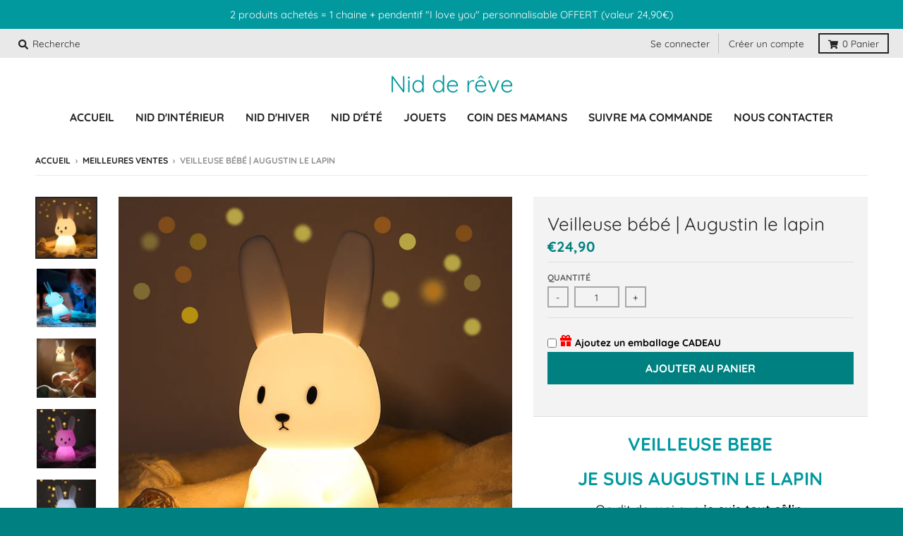

--- FILE ---
content_type: text/html; charset=utf-8
request_url: https://niddereve.com/collections/meilleures-ventes-bebe-naissance/products/1-modele-de-base-pour-fiche-produit
body_size: 44530
content:
<!doctype html>
<!--[if IE 8]><html class="no-js lt-ie9" lang="fr"> <![endif]-->
<!--[if IE 9 ]><html class="ie9 no-js"> <![endif]-->
<!--[if (gt IE 9)|!(IE)]><!--> <html class="no-js" lang="fr"> <!--<![endif]-->

<head>
  <!-- Google Tag Manager -->
<script>(function(w,d,s,l,i){w[l]=w[l]||[];w[l].push({'gtm.start':
new Date().getTime(),event:'gtm.js'});var f=d.getElementsByTagName(s)[0],
j=d.createElement(s),dl=l!='dataLayer'?'&l='+l:'';j.async=true;j.src=
'https://www.googletagmanager.com/gtm.js?id='+i+dl;f.parentNode.insertBefore(j,f);
})(window,document,'script','dataLayer','GTM-NM6V545');</script>
<!-- End Google Tag Manager -->



 

  <meta name="google-site-verification" content="AKqssh7M3q6rrMjBYpvULaUN03i_CUqQoQ6TgvpC5_M" />
  <meta name="google-site-verification" content="ty0xhFGZZm--XNTOtgqt2tRHgw--WlBVuZMDWh7dvsM" az="1"/>
  <meta charset="utf-8">
  <meta http-equiv="X-UA-Compatible" content="IE=edge,chrome=1">
  <link rel="canonical" href="https://niddereve.com/products/1-modele-de-base-pour-fiche-produit">
  <meta name="viewport" content="width=device-width,initial-scale=1">
  <meta name="theme-color" content="#008080">
  <link rel="preconnect" href="https://cdn.shopify.com">
  <link rel="dns-prefetch" href="https://cdn.shopify.com"><link rel="apple-touch-icon" sizes="180x180" href="//niddereve.com/cdn/shop/files/Nid_de_reve_2_7dd08912-7bb5-4e92-b89e-f34cfc1a4845_180x180.png?v=1615992276">
  <link rel="icon" type="image/png" sizes="32x32" href="//niddereve.com/cdn/shop/files/Nid_de_reve_2_7dd08912-7bb5-4e92-b89e-f34cfc1a4845_32x32.png?v=1615992276">
  <link rel="icon" type="image/png" sizes="16x16" href="//niddereve.com/cdn/shop/files/Nid_de_reve_2_7dd08912-7bb5-4e92-b89e-f34cfc1a4845_16x16.png?v=1615992276">
  <link rel="mask-icon" color="#008080"><title>
    Veilleuse bébé | Augustin le lapin &ndash; Nid de rêve
  </title><meta name="description" content="VEILLEUSE BEBE JE SUIS AUGUSTIN LE LAPIN On dit de moi que je suis tout câlin. J&#39;illumine la pièce de mes différentes couleurs mais parfois, je ne sais plus vraiment si je suis une lampe lapin ou un animal de compagnie. (Sans doute un peu des deux)    J&#39;AI BEAUCOUP D&#39;EMOTIONS : 7 AU TOTAL ! Je ne suis pas un caméléon, "><meta property="og:site_name" content="Nid de rêve">
<meta property="og:url" content="https://niddereve.com/products/1-modele-de-base-pour-fiche-produit">
<meta property="og:title" content="Veilleuse bébé | Augustin le lapin">
<meta property="og:type" content="product">
<meta property="og:description" content="VEILLEUSE BEBE JE SUIS AUGUSTIN LE LAPIN On dit de moi que je suis tout câlin. J&#39;illumine la pièce de mes différentes couleurs mais parfois, je ne sais plus vraiment si je suis une lampe lapin ou un animal de compagnie. (Sans doute un peu des deux)    J&#39;AI BEAUCOUP D&#39;EMOTIONS : 7 AU TOTAL ! Je ne suis pas un caméléon, "><meta property="product:availability" content="instock">
  <meta property="product:price:amount" content="24,90">
  <meta property="product:price:currency" content="EUR"><meta property="og:image" content="http://niddereve.com/cdn/shop/products/S23cbd726816447e9a56ba27ffb729ec3X_1200x1200.jpg?v=1665575009">
      <meta property="og:image:secure_url" content="https://niddereve.com/cdn/shop/products/S23cbd726816447e9a56ba27ffb729ec3X_1200x1200.jpg?v=1665575009">
      <meta property="og:image:width" content="930">
      <meta property="og:image:height" content="930"><meta property="og:image" content="http://niddereve.com/cdn/shop/products/H1e927be030d249cd96cd06a49b43c411H_1200x1200.jpg?v=1665575009">
      <meta property="og:image:secure_url" content="https://niddereve.com/cdn/shop/products/H1e927be030d249cd96cd06a49b43c411H_1200x1200.jpg?v=1665575009">
      <meta property="og:image:width" content="930">
      <meta property="og:image:height" content="930"><meta property="og:image" content="http://niddereve.com/cdn/shop/products/S07ed4f060bea4b43bf2383858fa905d2J_1200x1200.jpg?v=1665575009">
      <meta property="og:image:secure_url" content="https://niddereve.com/cdn/shop/products/S07ed4f060bea4b43bf2383858fa905d2J_1200x1200.jpg?v=1665575009">
      <meta property="og:image:width" content="930">
      <meta property="og:image:height" content="930"><meta name="twitter:site" content="@">
<meta name="twitter:card" content="summary_large_image">
<meta name="twitter:title" content="Veilleuse bébé | Augustin le lapin">
<meta name="twitter:description" content="VEILLEUSE BEBE JE SUIS AUGUSTIN LE LAPIN On dit de moi que je suis tout câlin. J&#39;illumine la pièce de mes différentes couleurs mais parfois, je ne sais plus vraiment si je suis une lampe lapin ou un animal de compagnie. (Sans doute un peu des deux)    J&#39;AI BEAUCOUP D&#39;EMOTIONS : 7 AU TOTAL ! Je ne suis pas un caméléon, ">
<script type="text/javascript">
    window.lazySizesConfig = window.lazySizesConfig || {};
    window.lazySizesConfig.loadMode = 1;
  </script>
  <!--[if (gt IE 9)|!(IE)]><!--><script src="//niddereve.com/cdn/shop/t/15/assets/lazysizes.min.js?v=174097831579247140971615834278" async="async"></script><!--<![endif]-->
  <!--[if lte IE 9]><script src="//niddereve.com/cdn/shop/t/15/assets/lazysizes.min.js?v=174097831579247140971615834278"></script><![endif]-->
  
  <link rel="preload" href="//niddereve.com/cdn/shop/t/15/assets/theme.scss.css?v=96486883277164662001759331823" as="style" onload="this.rel='stylesheet'"><link href="//niddereve.com/cdn/shop/t/15/assets/theme.scss.css?v=96486883277164662001759331823" rel="stylesheet" type="text/css" media="all" /><script>
    window.StyleHatch = window.StyleHatch || {};
    StyleHatch.Strings = {
      instagramAddToken: "Ajoutez votre jeton d\u0026#39;accès Instagram.",
      instagramInvalidToken: "Le jeton d\u0026#39;accès Instagram n\u0026#39;est pas valide. Assurez-vous d\u0026#39;avoir ajouté le jeton complet.",
      instagramRateLimitToken: "Votre magasin est actuellement au-dessus de la limite de taux d\u0026#39;Instagram. Contactez le support de Style Hatch pour des détails.",
      addToCart: "Ajouter au panier",
      preOrder: "Pré-commander",
      soldOut: "Épuisé",
      addressError: "Vous ne trouvez pas cette adresse",
      addressNoResults: "Aucun résultat pour cette adresse",
      addressQueryLimit: "Vous avez dépassé la limite de Google utilisation de l'API. Envisager la mise à niveau à un \u003ca href=\"https:\/\/developers.google.com\/maps\/premium\/usage-limits\"\u003erégime spécial\u003c\/a\u003e.",
      authError: "Il y avait un problème authentifier votre compte Google Maps.",
      agreeNotice: "Vous devez accepter les conditions générales de vente pour pouvoir vérifier.",
      unitPrice: "Prix unitaire",
      unitPriceSeparator: "par"
    }
    window.theme = window.theme || {};
    window.theme.info = { name: "District" };
    StyleHatch.currencyFormat = "€{{amount_with_comma_separator}}";
    StyleHatch.ajaxCartEnable = true;
    StyleHatch.cartData = {"note":null,"attributes":{},"original_total_price":0,"total_price":0,"total_discount":0,"total_weight":0.0,"item_count":0,"items":[],"requires_shipping":false,"currency":"EUR","items_subtotal_price":0,"cart_level_discount_applications":[],"checkout_charge_amount":0};
    StyleHatch.routes = {
      root_url: '/',
      account_url: '/account',
      account_login_url: 'https://shopify.com/28356247649/account?locale=fr&region_country=FR',
      account_logout_url: '/account/logout',
      account_recover_url: '/account/recover',
      account_register_url: 'https://shopify.com/28356247649/account?locale=fr',
      account_addresses_url: '/account/addresses',
      collections_url: '/collections',
      all_products_collection_url: '/collections/all',
      search_url: '/search',
      cart_url: '/cart',
      cart_add_url: '/cart/add',
      cart_change_url: '/cart/change',
      cart_clear_url: '/cart/clear',
      product_recommendations_url: '/recommendations/products'
    };
    // Post defer
    window.addEventListener('DOMContentLoaded', function() {
      (function( $ ) {})(jq223);
    });
    document.documentElement.className = document.documentElement.className.replace('no-js', 'js');
  </script>
  <!--[if (gt IE 9)|!(IE)]><!--><script src="//niddereve.com/cdn/shop/t/15/assets/vendor.js?v=32142904499892636721630383385" defer="defer"></script><!--<![endif]-->
  <!--[if lte IE 9]><script src="//niddereve.com/cdn/shop/t/15/assets/vendor.js?v=32142904499892636721630383385"></script><![endif]-->
  <!--[if (gt IE 9)|!(IE)]><!--><script src="//niddereve.com/cdn/shop/t/15/assets/theme.min.js?v=77172796689415267161630383699" defer="defer"></script><!--<![endif]-->
  <!--[if lte IE 9]><script src="//niddereve.com/cdn/shop/t/15/assets/theme.js?v=41222556421193382271615834279"></script><![endif]-->
  <script>window.performance && window.performance.mark && window.performance.mark('shopify.content_for_header.start');</script><meta id="shopify-digital-wallet" name="shopify-digital-wallet" content="/28356247649/digital_wallets/dialog">
<meta name="shopify-checkout-api-token" content="6304870e3da9dd332cc1abc87126cc03">
<meta id="in-context-paypal-metadata" data-shop-id="28356247649" data-venmo-supported="false" data-environment="production" data-locale="fr_FR" data-paypal-v4="true" data-currency="EUR">
<link rel="alternate" hreflang="x-default" href="https://niddereve.com/products/1-modele-de-base-pour-fiche-produit">
<link rel="alternate" hreflang="es" href="https://niddereve.com/es/products/1-modele-de-base-pour-fiche-produit">
<link rel="alternate" hreflang="en" href="https://niddereve.com/en/products/1-modele-de-base-pour-fiche-produit">
<link rel="alternate" type="application/json+oembed" href="https://niddereve.com/products/1-modele-de-base-pour-fiche-produit.oembed">
<script async="async" src="/checkouts/internal/preloads.js?locale=fr-FR"></script>
<script id="shopify-features" type="application/json">{"accessToken":"6304870e3da9dd332cc1abc87126cc03","betas":["rich-media-storefront-analytics"],"domain":"niddereve.com","predictiveSearch":true,"shopId":28356247649,"locale":"fr"}</script>
<script>var Shopify = Shopify || {};
Shopify.shop = "nid2reve.myshopify.com";
Shopify.locale = "fr";
Shopify.currency = {"active":"EUR","rate":"1.0"};
Shopify.country = "FR";
Shopify.theme = {"name":"District","id":120817582264,"schema_name":"District","schema_version":"3.9.3","theme_store_id":735,"role":"main"};
Shopify.theme.handle = "null";
Shopify.theme.style = {"id":null,"handle":null};
Shopify.cdnHost = "niddereve.com/cdn";
Shopify.routes = Shopify.routes || {};
Shopify.routes.root = "/";</script>
<script type="module">!function(o){(o.Shopify=o.Shopify||{}).modules=!0}(window);</script>
<script>!function(o){function n(){var o=[];function n(){o.push(Array.prototype.slice.apply(arguments))}return n.q=o,n}var t=o.Shopify=o.Shopify||{};t.loadFeatures=n(),t.autoloadFeatures=n()}(window);</script>
<script id="shop-js-analytics" type="application/json">{"pageType":"product"}</script>
<script defer="defer" async type="module" src="//niddereve.com/cdn/shopifycloud/shop-js/modules/v2/client.init-shop-cart-sync_BoxRQ5Fu.fr.esm.js"></script>
<script defer="defer" async type="module" src="//niddereve.com/cdn/shopifycloud/shop-js/modules/v2/chunk.common_5Ud6f6Bb.esm.js"></script>
<script type="module">
  await import("//niddereve.com/cdn/shopifycloud/shop-js/modules/v2/client.init-shop-cart-sync_BoxRQ5Fu.fr.esm.js");
await import("//niddereve.com/cdn/shopifycloud/shop-js/modules/v2/chunk.common_5Ud6f6Bb.esm.js");

  window.Shopify.SignInWithShop?.initShopCartSync?.({"fedCMEnabled":true,"windoidEnabled":true});

</script>
<script>(function() {
  var isLoaded = false;
  function asyncLoad() {
    if (isLoaded) return;
    isLoaded = true;
    var urls = ["\/\/cdn.shopify.com\/proxy\/a489d0a1dae40cce23ddfbe1d540ab8a717c5b6b8206444e9186ed097a043329\/api.goaffpro.com\/loader.js?shop=nid2reve.myshopify.com\u0026sp-cache-control=cHVibGljLCBtYXgtYWdlPTkwMA","https:\/\/static.klaviyo.com\/onsite\/js\/klaviyo.js?company_id=XinqK2\u0026shop=nid2reve.myshopify.com","https:\/\/static.klaviyo.com\/onsite\/js\/klaviyo.js?company_id=TFSuYf\u0026shop=nid2reve.myshopify.com","https:\/\/static.klaviyo.com\/onsite\/js\/klaviyo.js?company_id=RaL2Rt\u0026shop=nid2reve.myshopify.com","https:\/\/intg.snapchat.com\/shopify\/shopify-scevent-init.js?id=9d8ea8a7-4f96-4ea5-8028-9b49711becb2\u0026shop=nid2reve.myshopify.com","https:\/\/app.supergiftoptions.com\/get_script\/bbba2ede753111ed8498be49f5967c06.js?v=580557\u0026shop=nid2reve.myshopify.com"];
    for (var i = 0; i < urls.length; i++) {
      var s = document.createElement('script');
      s.type = 'text/javascript';
      s.async = true;
      s.src = urls[i];
      var x = document.getElementsByTagName('script')[0];
      x.parentNode.insertBefore(s, x);
    }
  };
  if(window.attachEvent) {
    window.attachEvent('onload', asyncLoad);
  } else {
    window.addEventListener('load', asyncLoad, false);
  }
})();</script>
<script id="__st">var __st={"a":28356247649,"offset":3600,"reqid":"1aca5bfa-51bd-42f1-8667-4d3da6052a26-1765904438","pageurl":"niddereve.com\/collections\/meilleures-ventes-bebe-naissance\/products\/1-modele-de-base-pour-fiche-produit","u":"6b7ac7757d2e","p":"product","rtyp":"product","rid":7875377660131};</script>
<script>window.ShopifyPaypalV4VisibilityTracking = true;</script>
<script id="form-persister">!function(){'use strict';const t='contact',e='new_comment',n=[[t,t],['blogs',e],['comments',e],[t,'customer']],o='password',r='form_key',c=['recaptcha-v3-token','g-recaptcha-response','h-captcha-response',o],s=()=>{try{return window.sessionStorage}catch{return}},i='__shopify_v',u=t=>t.elements[r],a=function(){const t=[...n].map((([t,e])=>`form[action*='/${t}']:not([data-nocaptcha='true']) input[name='form_type'][value='${e}']`)).join(',');var e;return e=t,()=>e?[...document.querySelectorAll(e)].map((t=>t.form)):[]}();function m(t){const e=u(t);a().includes(t)&&(!e||!e.value)&&function(t){try{if(!s())return;!function(t){const e=s();if(!e)return;const n=u(t);if(!n)return;const o=n.value;o&&e.removeItem(o)}(t);const e=Array.from(Array(32),(()=>Math.random().toString(36)[2])).join('');!function(t,e){u(t)||t.append(Object.assign(document.createElement('input'),{type:'hidden',name:r})),t.elements[r].value=e}(t,e),function(t,e){const n=s();if(!n)return;const r=[...t.querySelectorAll(`input[type='${o}']`)].map((({name:t})=>t)),u=[...c,...r],a={};for(const[o,c]of new FormData(t).entries())u.includes(o)||(a[o]=c);n.setItem(e,JSON.stringify({[i]:1,action:t.action,data:a}))}(t,e)}catch(e){console.error('failed to persist form',e)}}(t)}const f=t=>{if('true'===t.dataset.persistBound)return;const e=function(t,e){const n=function(t){return'function'==typeof t.submit?t.submit:HTMLFormElement.prototype.submit}(t).bind(t);return function(){let t;return()=>{t||(t=!0,(()=>{try{e(),n()}catch(t){(t=>{console.error('form submit failed',t)})(t)}})(),setTimeout((()=>t=!1),250))}}()}(t,(()=>{m(t)}));!function(t,e){if('function'==typeof t.submit&&'function'==typeof e)try{t.submit=e}catch{}}(t,e),t.addEventListener('submit',(t=>{t.preventDefault(),e()})),t.dataset.persistBound='true'};!function(){function t(t){const e=(t=>{const e=t.target;return e instanceof HTMLFormElement?e:e&&e.form})(t);e&&m(e)}document.addEventListener('submit',t),document.addEventListener('DOMContentLoaded',(()=>{const e=a();for(const t of e)f(t);var n;n=document.body,new window.MutationObserver((t=>{for(const e of t)if('childList'===e.type&&e.addedNodes.length)for(const t of e.addedNodes)1===t.nodeType&&'FORM'===t.tagName&&a().includes(t)&&f(t)})).observe(n,{childList:!0,subtree:!0,attributes:!1}),document.removeEventListener('submit',t)}))}()}();</script>
<script integrity="sha256-52AcMU7V7pcBOXWImdc/TAGTFKeNjmkeM1Pvks/DTgc=" data-source-attribution="shopify.loadfeatures" defer="defer" src="//niddereve.com/cdn/shopifycloud/storefront/assets/storefront/load_feature-81c60534.js" crossorigin="anonymous"></script>
<script data-source-attribution="shopify.dynamic_checkout.dynamic.init">var Shopify=Shopify||{};Shopify.PaymentButton=Shopify.PaymentButton||{isStorefrontPortableWallets:!0,init:function(){window.Shopify.PaymentButton.init=function(){};var t=document.createElement("script");t.src="https://niddereve.com/cdn/shopifycloud/portable-wallets/latest/portable-wallets.fr.js",t.type="module",document.head.appendChild(t)}};
</script>
<script data-source-attribution="shopify.dynamic_checkout.buyer_consent">
  function portableWalletsHideBuyerConsent(e){var t=document.getElementById("shopify-buyer-consent"),n=document.getElementById("shopify-subscription-policy-button");t&&n&&(t.classList.add("hidden"),t.setAttribute("aria-hidden","true"),n.removeEventListener("click",e))}function portableWalletsShowBuyerConsent(e){var t=document.getElementById("shopify-buyer-consent"),n=document.getElementById("shopify-subscription-policy-button");t&&n&&(t.classList.remove("hidden"),t.removeAttribute("aria-hidden"),n.addEventListener("click",e))}window.Shopify?.PaymentButton&&(window.Shopify.PaymentButton.hideBuyerConsent=portableWalletsHideBuyerConsent,window.Shopify.PaymentButton.showBuyerConsent=portableWalletsShowBuyerConsent);
</script>
<script data-source-attribution="shopify.dynamic_checkout.cart.bootstrap">document.addEventListener("DOMContentLoaded",(function(){function t(){return document.querySelector("shopify-accelerated-checkout-cart, shopify-accelerated-checkout")}if(t())Shopify.PaymentButton.init();else{new MutationObserver((function(e,n){t()&&(Shopify.PaymentButton.init(),n.disconnect())})).observe(document.body,{childList:!0,subtree:!0})}}));
</script>
<link id="shopify-accelerated-checkout-styles" rel="stylesheet" media="screen" href="https://niddereve.com/cdn/shopifycloud/portable-wallets/latest/accelerated-checkout-backwards-compat.css" crossorigin="anonymous">
<style id="shopify-accelerated-checkout-cart">
        #shopify-buyer-consent {
  margin-top: 1em;
  display: inline-block;
  width: 100%;
}

#shopify-buyer-consent.hidden {
  display: none;
}

#shopify-subscription-policy-button {
  background: none;
  border: none;
  padding: 0;
  text-decoration: underline;
  font-size: inherit;
  cursor: pointer;
}

#shopify-subscription-policy-button::before {
  box-shadow: none;
}

      </style>

<script>window.performance && window.performance.mark && window.performance.mark('shopify.content_for_header.end');</script>

	









 


<script id="sca_fg_cart_ShowGiftAsProductTemplate" type="text/template">
  
  <div class="item not-sca-qv" id="sca-freegift-{{productID}}">
    <a class="close_box" style="display: none;position: absolute;top:5px;right: 10px;font-size: 22px;font-weight: bold;cursor: pointer;text-decoration:none;color: #aaa;">×</a>
    <a href="/products/{{productHandle}}" target="_blank"><img style="margin-left: auto; margin-right: auto; width: 50%;" class="lazyOwl" data-src="{{productImageURL}}"></a>
    <div class="sca-product-shop">
      <div class="review-summary3">
        <div class="yotpo bottomLine" style="text-align:center"
          data-product-id="{{productID}}"
          data-product-models="{{productID}}"
          data-name="{{productTitle}}"
          data-url="/products/{{productHandle}}">
        </div>
      </div>
      <div class="f-fix"><span class="sca-product-title" style="white-space: nowrap;color:#000;{{showfgTitle}}">{{productTitle}}</span>
          <div id="product-variants-{{productID}}">
            <div class="sca-price" id="price-field-{{productID}}">
              <span class="sca-old-price">{{variant_compare_at_price}}</span>
              <span class="sca-special-price">{{variant_price}}</span>
            </div>
            <div id="stay-content-sca-freegift-{{productID}}" class="sca-fg-cart-item">
              <a class="close_box" style="display: none;position: absolute;top:5px;right: 10px;font-size: 22px;font-weight: bold;cursor: pointer;text-decoration:none;color: #aaa;">×</a>
              <select id="product-select-{{productID}}" name="id" style="display: none">
                {{optionVariantData}}
              </select>
            </div>
          </div>
          <button type='button' id="sca-btn-select-{{productID}}" class="sca-button" onclick="onclickSelect_{{productID}}();"><span>{{SelectButton}}</span></button>
          <button type='button' id="sca-btn-{{productID}}" class="sca-button" style="display: none"><span>{{AddToCartButton}}</span></button>
      </div>
    </div>
  </div>
  
</script>
<script id = "sca_fg_cart_ShowGiftAsProductScriptTemplate" type="text/template">
  
  
    var selectCallback_{{productID}}=function(t,a){if(t?(t.available?(SECOMAPP.jQuery("#sca-btn-{{productID}}").removeClass("disabled").removeAttr("disabled").html("<span>{{AddToCartButton}}</span>").fadeTo(200,1),SECOMAPP.jQuery("#sca-btn-{{productID}}").unbind("click"),SECOMAPP.jQuery("#sca-btn-{{productID}}").click(SECOMAPP.jQuery.proxy(function(){SECOMAPP.addGiftToCart(t.id,1)},t))):SECOMAPP.jQuery("#sca-btn-{{productID}}").html("<span>{{UnavailableButton}}</span>").addClass("disabled").attr("disabled","disabled").fadeTo(200,.5),t.compare_at_price>t.price?SECOMAPP.jQuery("#price-field-{{productID}}").html("<span class='sca-old-price'>"+SECOMAPP.formatMoney(t.compare_at_price)+"</span>&nbsp;<s class='sca-special-price'>"+SECOMAPP.formatMoney(t.price)+"</s>"):SECOMAPP.jQuery("#price-field-{{productID}}").html("<span class='sca-special-price'>"+SECOMAPP.formatMoney(t.price)+"</span>")):SECOMAPP.jQuery("#sca-btn-{{productID}}").html("<span>{{UnavailableButton}}</span>").addClass("disabled").attr("disabled","disabled").fadeTo(200,.5),t&&t.featured_image){var e=SECOMAPP.jQuery("#sca-freegift-{{productID}} img"),_=t.featured_image,c=e[0];Shopify.Image.switchImage(_,c,function(t,a,e){SECOMAPP.jQuery(e).parents("a").attr("href",t),SECOMAPP.jQuery(e).attr("src",t)})}},onclickSelect_{{productID}}=function(t){SECOMAPP.jQuery.getJSON("/products/{{productHandle}}.js",{_:(new Date).getTime()},function(t){SECOMAPP.jQuery(".owl-item #sca-freegift-{{productID}} span.sca-product-title").html(t.title);var e=[];SECOMAPP.jQuery.each(t.options,function(t,a){e[t]=a.name}),t.options=e;for(var a={{variantsGiftList}},_={{mainVariantsList}},c=t.variants.length-1;-1<c;c--)a.indexOf(t.variants[c].id)<0&&_.indexOf(t.variants[c].id)<0&&t.variants.splice(c,1);for(var o=_.length-1;-1<o;o--){var i=a[o],r=_[o],n=-1,s=-1;for(c=t.variants.length-1;-1<c;c--)t.variants[c].id==i?n=c:t.variants[c].id==r&&(s=c);-1<n&&-1<s&n!==s?("undefined"!=typeof SECOMAPP&&void 0!==SECOMAPP.fgsettings&&!0===SECOMAPP.fgsettings.sca_sync_gift&&void 0!==SECOMAPP.fgsettings.sca_fg_gift_variant_quantity_format&&"equal_original_inventory"===SECOMAPP.fgsettings.sca_fg_gift_variant_quantity_format&&(t.variants[n].available=t.variants[s].available,t.variants[n].inventory_management=t.variants[s].inventory_management),t.variants[n].option1=t.variants[s].option1,t.variants[n].options[0].name=t.variants[s].options[0].name,t.variants[n].options[1]&&(t.variants[n].options[1].name=t.variants[s].options[1].name,t.variants[n].option2=t.variants[s].option2),t.variants[n].options[2]&&(t.variants[n].options[2].name=t.variants[s].options[2].name,t.variants[n].option3=t.variants[s].option3),t.variants[n].title=t.variants[s].title,t.variants[n].name=t.variants[s].name,t.variants[n].public_title=t.variants[s].public_title,t.variants.splice(s,1)):(t.variants[s].id=i,t.variants[s].compare_at_price||(t.variants[s].compare_at_price=t.variants[s].price),t.variants[s].price=SECOMAPP.fgdata.giftid_price_mapping[i])}SECOMAPP.jQuery("#sca-btn-select-{{productID}}").hide(),SECOMAPP.jQuery("#product-select-{{productID}}").show(),SECOMAPP.jQuery("#sca-btn-{{productID}}").show(),SECOMAPP.jQuery("#stay-content-sca-freegift-{{productID}} .close_box").show(),SECOMAPP.jQuery("#stay-content-sca-freegift-{{productID}} .close_box").click(function(){SECOMAPP.jQuery("#stay-content-sca-freegift-{{productID}}").hide(),SECOMAPP.jQuery("#sca-btn-{{productID}}").hide(),SECOMAPP.jQuery("#sca-btn-select-{{productID}}").show()}),onclickSelect_{{productID}}=function(){SECOMAPP.jQuery("#stay-content-sca-freegift-{{productID}}").show(),SECOMAPP.jQuery("#sca-btn-{{productID}}").show(),SECOMAPP.jQuery("#sca-btn-select-{{productID}}").hide()},1==t.variants.length?(-1!==t.variants[0].title.indexOf("Default")&&SECOMAPP.jQuery("#sca-freegift-{{productID}} .selector-wrapper").hide(),1==t.variants[0].available&&(SECOMAPP.jQuery("#sca-btn-{{productID}}").show(),SECOMAPP.jQuery("#sca-btn-select-{{productID}}").hide(),SECOMAPP.jQuery("#sca-btn-{{productID}}").removeClass("disabled").removeAttr("disabled").html("<span>{{AddToCartButton}}</span>").fadeTo(200,1),SECOMAPP.jQuery("#sca-btn-{{productID}}").unbind("click"),SECOMAPP.jQuery("#sca-btn-{{productID}}").click(SECOMAPP.jQuery.proxy(function(){SECOMAPP.addGiftToCart(t.variants[0].id,1)},t)))):(new Shopify.OptionSelectors("product-select-{{productID}}",{product:t,onVariantSelected:selectCallback_{{productID}},enableHistoryState:!0}),SECOMAPP.jQuery("#stay-content-sca-freegift-{{productID}}").show(),SECOMAPP.jQuery("#stay-content-sca-freegift-{{productID}}").focus())})};1=={{variantsGiftList}}.length&&onclickSelect_{{productID}}();
  
</script>

<script id="sca_fg_cart_ShowGiftAsVariantTemplate" type="text/template">
  
  <div class="item not-sca-qv" id="sca-freegift-{{variantID}}">
    <a href="/products/{{productHandle}}?variant={{originalVariantID}}" target="_blank"><img style="margin-left: auto; margin-right: auto; width: 50%;" class="lazyOwl" data-src="{{variantImageURL}}"></a>
    <div class="sca-product-shop">
      <div class="review-summary3">
        <div class="yotpo bottomLine" style="text-align:center"
          data-product-id="{{productID}}"
          data-product-models="{{productID}}"
          data-name="{{productTitle}}"
          data-url="/products/{{productHandle}}">
        </div>
      </div>
      <div class="f-fix">
        <span class="sca-product-title" style="white-space: nowrap;color:#000;">{{variantTitle}}</span>
        <div class="sca-price">
          <span class="sca-old-price">{{variant_compare_at_price}}</span>
          <span class="sca-special-price">{{variant_price}}</span>
        </div>
        <button type="button" id="sca-btn{{variantID}}" class="sca-button" onclick="SECOMAPP.addGiftToCart({{variantID}},1);">
          <span>{{AddToCartButton}}</span>
        </button>
      </div>
    </div>
  </div>
  
</script>

<script id="sca_fg_prod_GiftList" type="text/template">
  
  <a style="text-decoration: none !important" id ="{{giftShowID}}" class="product-image freegif-product-image freegift-info-{{giftShowID}}"
     title="{{giftTitle}}" href="/products/{{productsHandle}}">
    <img class="not-sca-qv" src="{{giftImgUrl}}" alt="{{giftTitle}}" />
  </a>
  
</script>

<script id="sca_fg_prod_Gift_PopupDetail" type="text/template">
  
  <div class="sca-fg-item fg-info-{{giftShowID}}" style="display:none;z-index:2147483647;">
    <div class="sca-fg-item-options">
      <div class="sca-fg-item-option-title">
        <em>{{freegiftRuleName}}</em>
      </div>
      <div class="sca-fg-item-option-ct">
        <!--        <div class="sca-fg-image-item">
                        <img src="{{giftImgUrl}}" /> -->
        <div class="sca-fg-item-name">
          <a href="#">{{giftTitle}}</a>
        </div>
        <!--        </div> -->
      </div>
    </div>
  </div>
  
</script>

<script id="sca_fg_ajax_GiftListPopup" type="text/template">
  
  <div id="freegift_popup" class="mfp-hide">
    <div id="sca-fg-owl-carousel">
      <div id="freegift_cart_container" class="sca-fg-cart-container" style="display: none;">
        <div id="freegift_message" class="owl-carousel"></div>
      </div>
      <div id="sca-fg-slider-cart" style="display: none;">
        <div class="sca-fg-cart-title">
          <strong>{{popupTitle}}</strong>
        </div>
        <div id="sca_freegift_list" class="owl-carousel"></div>
      </div>
    </div>
  </div>
  
</script>

<script id="sca_fg_checkout_confirm_popup" type="text/template">
    
         <div class='sca-fg-checkout-confirm-popup' style='font-family: "Myriad","Cardo","Big Caslon","Bodoni MT",Georgia,serif; position: relative;background: #FFF;padding: 20px 20px 50px 20px;width: auto;max-width: 500px;margin: 20px auto;'>
             <h1 style='font-family: "Oswald","Cardo","Big Caslon","Bodoni MT",Georgia,serif;'>YOU CAN STILL ADD MORE!</h1>
             <p>You get 1 free item with every product purchased. It looks like you can still add more free item(s) to your cart. What would you like to do?</p>
             <p class='sca-fg-checkout-confirm-buttons' style='float: right;'>
                 <a class='btn popup-modal-dismiss action_button add_to_cart' href='#' style='width: 200px !important;margin-right: 20px;'>ADD MORE</a>
                 <a class='btn checkout__button continue-checkout action_button add_to_cart' href='/checkout' style='width: 200px !important;'>CHECKOUT</a>
             </p>
         </div>
    
</script>



<script src="//niddereve.com/cdn/shopifycloud/storefront/assets/themes_support/option_selection-b017cd28.js" type="text/javascript"></script>
<script data-cfasync="false">
    Shopify.money_format = "€{{amount_with_comma_separator}}";
    //enable checking free gifts condition when checkout clicked
    if ((typeof SECOMAPP) === 'undefined') { window.SECOMAPP = {}; };
    SECOMAPP.enableOverrideCheckout = true;
    //    SECOMAPP.preStopAppCallback = function(cart){
    //        if(typeof yotpo!=='undefined' && typeof yotpo.initWidgets==='function'){
    //            yotpo.initWidgets();
    //        }
    //    }
</script>
<script type="text/javascript">(function(){if(typeof SECOMAPP==="undefined"){SECOMAPP={}};if(typeof Shopify==="undefined"){Shopify={}};SECOMAPP.fg_ver=1696947267;SECOMAPP.fg_scriptfile="freegifts_20230125.min.js";SECOMAPP.gifts_list_avai={"47598130299217":true,"46473256075601":true};})();</script>

<script data-cfasync="false" type="text/javascript">
  /* Smart Ecommerce App (SEA Inc)
  * http://www.secomapp.com
  * Do not reuse those source codes if don't have permission of us.
  * */
  
  
  !function(){Array.isArray||(Array.isArray=function(e){return"[object Array]"===Object.prototype.toString.call(e)}),"function"!=typeof Object.create&&(Object.create=function(e){function t(){}return t.prototype=e,new t}),Object.keys||(Object.keys=function(e){var t,o=[];for(t in e)Object.prototype.hasOwnProperty.call(e,t)&&o.push(t);return o}),String.prototype.endsWith||Object.defineProperty(String.prototype,"endsWith",{value:function(e,t){var o=this.toString();(void 0===t||t>o.length)&&(t=o.length),t-=e.length;var r=o.indexOf(e,t);return-1!==r&&r===t},writable:!0,enumerable:!0,configurable:!0}),Array.prototype.indexOf||(Array.prototype.indexOf=function(e,t){var o;if(null==this)throw new TypeError('"this" is null or not defined');var r=Object(this),i=r.length>>>0;if(0===i)return-1;var n=+t||0;if(Math.abs(n)===1/0&&(n=0),n>=i)return-1;for(o=Math.max(n>=0?n:i-Math.abs(n),0);o<i;){if(o in r&&r[o]===e)return o;o++}return-1}),Array.prototype.forEach||(Array.prototype.forEach=function(e,t){var o,r;if(null==this)throw new TypeError(" this is null or not defined");var i=Object(this),n=i.length>>>0;if("function"!=typeof e)throw new TypeError(e+" is not a function");for(arguments.length>1&&(o=t),r=0;r<n;){var a;r in i&&(a=i[r],e.call(o,a,r,i)),r++}}),console=console||{},console.log=console.log||function(){},"undefined"==typeof Shopify&&(Shopify={}),"function"!=typeof Shopify.onError&&(Shopify.onError=function(){}),"undefined"==typeof SECOMAPP&&(SECOMAPP={}),SECOMAPP.removeGiftsVariant=function(e){setTimeout(function(){try{e("select option").not(".sca-fg-cart-item select option").filter(function(){var t=e(this).val(),o=e(this).text();-1!==o.indexOf(" - ")&&(o=o.slice(0,o.indexOf(" - ")));var r=[];return-1!==o.indexOf(" / ")&&(r=o.split(" / "),o=r[r.length-1]),!!(void 0!==SECOMAPP.gifts_list_avai&&void 0!==SECOMAPP.gifts_list_avai[t]||o.endsWith("% off)"))&&(e(this).parent("select").find("option").not(".sca-fg-cart-item select option").filter(function(){var r=e(this).val();return e(this).text().endsWith(o)||r==t}).remove(),e(".dropdown *,ul li,label,div").filter(function(){var r=e(this).html(),i=e(this).data("value");return r&&r.endsWith(o)||i==t}).remove(),!0)})}catch(e){console.log(e)}},500)},SECOMAPP.formatMoney=function(e,t){"string"==typeof e&&(e=e.replace(".",""));var o="",r="undefined"!=typeof Shopify&&void 0!==Shopify.money_format?Shopify.money_format:"",i=/\{\{\s*(\w+)\s*\}\}/,n=t||(void 0!==this.fgsettings&&"string"==typeof this.fgsettings.sca_currency_format&&this.fgsettings.sca_currency_format.indexOf("amount")>-1?this.fgsettings.sca_currency_format:null)||r;if(n.indexOf("amount_no_decimals_no_comma_separator")<0&&n.indexOf("amount_no_comma_separator_up_cents")<0&&n.indexOf("amount_up_cents")<0&&"function"==typeof Shopify.formatMoney)return Shopify.formatMoney(e,n);function a(e,t){return void 0===e?t:e}function s(e,t,o,r,i,n){if(t=a(t,2),o=a(o,","),r=a(r,"."),isNaN(e)||null==e)return 0;var s=(e=(e/100).toFixed(t)).split(".");return s[0].replace(/(\d)(?=(\d\d\d)+(?!\d))/g,"$1"+o)+(s[1]?i&&n?i+s[1]+n:r+s[1]:"")}switch(n.match(i)[1]){case"amount":o=s(e,2);break;case"amount_no_decimals":o=s(e,0);break;case"amount_with_comma_separator":o=s(e,2,",",".");break;case"amount_no_decimals_with_comma_separator":o=s(e,0,",",".");break;case"amount_no_decimals_no_comma_separator":o=s(e,0,"","");break;case"amount_up_cents":o=s(e,2,",","","<sup>","</sup>");break;case"amount_no_comma_separator_up_cents":o=s(e,2,"","","<sup>","</sup>")}return n.replace(i,o)},SECOMAPP.setCookie=function(e,t,o,r,i){var n=new Date;n.setTime(n.getTime()+24*o*60*60*1e3+60*r*1e3);var a="expires="+n.toUTCString();document.cookie=e+"="+t+";"+a+(i?";path="+i:";path=/")},SECOMAPP.deleteCookie=function(e,t){document.cookie=e+"=; expires=Thu, 01 Jan 1970 00:00:00 UTC; "+(t?";path="+t:";path=/")},SECOMAPP.getCookie=function(e){for(var t=e+"=",o=document.cookie.split(";"),r=0;r<o.length;r++){for(var i=o[r];" "==i.charAt(0);)i=i.substring(1);if(0==i.indexOf(t))return i.substring(t.length,i.length)}return""},SECOMAPP.getQueryString=function(){for(var e={},t=window.location.search.substring(1).split("&"),o=0;o<t.length;o++){var r=t[o].split("=");if(void 0===e[r[0]])e[r[0]]=decodeURIComponent(r[1]);else if("string"==typeof e[r[0]]){var i=[e[r[0]],decodeURIComponent(r[1])];e[r[0]]=i}else e[r[0]].push(decodeURIComponent(r[1]))}return e},SECOMAPP.freegifts_product_json=function(e){if(Array.isArray||(Array.isArray=function(e){return"[object Array]"===Object.prototype.toString.call(e)}),String.prototype.endsWith||Object.defineProperty(String.prototype,"endsWith",{value:function(e,t){var o=this.toString();(void 0===t||t>o.length)&&(t=o.length),t-=e.length;var r=o.indexOf(e,t);return-1!==r&&r===t}}),e){if(e.options&&Array.isArray(e.options))for(var t=0;t<e.options.length;t++){if(void 0!==e.options[t]&&void 0!==e.options[t].values)if((r=e.options[t]).values&&Array.isArray(r.values))for(var o=0;o<r.values.length;o++)(r.values[o].endsWith("(Freegifts)")||r.values[o].endsWith("% off)"))&&(r.values.splice(o,1),o--)}if(e.options_with_values&&Array.isArray(e.options_with_values))for(t=0;t<e.options_with_values.length;t++){var r;if(void 0!==e.options_with_values[t]&&void 0!==e.options_with_values[t].values)if((r=e.options_with_values[t]).values&&Array.isArray(r.values))for(o=0;o<r.values.length;o++)(r.values[o].title.endsWith("(Freegifts)")||r.values[o].title.endsWith("% off)"))&&(r.values.splice(o,1),o--)}var i=e.price,n=e.price_max,a=e.price_min,s=e.compare_at_price,c=e.compare_at_price_max,f=e.compare_at_price_min;if(e.variants&&Array.isArray(e.variants))for(var p=0;e.variants.length,void 0!==e.variants[p];p++){var l=e.variants[p],u=l.option3?l.option3:l.option2?l.option2:l.option1?l.option1:l.title?l.title:"";"undefined"!=typeof SECOMAPP&&void 0!==SECOMAPP.gifts_list_avai&&void 0!==SECOMAPP.gifts_list_avai[l.id]||u.endsWith("(Freegifts)")||u.endsWith("% off)")?(e.variants.splice(p,1),p-=1):((!n||n>=l.price)&&(n=l.price,i=l.price),(!a||a<=l.price)&&(a=l.price),l.compare_at_price&&((!c||c>=l.compare_at_price)&&(c=l.compare_at_price,s=l.compare_at_price),(!f||f<=l.compare_at_price)&&(f=l.compare_at_price)),void 0!==l.available&&1==l.available&&(e.available=!0))}e.price=i,e.price_max=a==n?null:a,e.price_min=n==a?null:n,e.compare_at_price=s,e.compare_at_price_max=f,e.compare_at_price_min=c,e.price_varies=n<a,e.compare_at_price_varies=c<f}return e},SECOMAPP.fg_codes=[],""!==SECOMAPP.getCookie("sca_fg_codes")&&(SECOMAPP.fg_codes=JSON.parse(SECOMAPP.getCookie("sca_fg_codes")));var e=SECOMAPP.getQueryString();e.freegifts_code&&-1===SECOMAPP.fg_codes.indexOf(e.freegifts_code)&&(void 0!==SECOMAPP.activateOnlyOnePromoCode&&!0===SECOMAPP.activateOnlyOnePromoCode&&(SECOMAPP.fg_codes=[]),SECOMAPP.fg_codes.push(e.freegifts_code),SECOMAPP.setCookie("sca_fg_codes",JSON.stringify(SECOMAPP.fg_codes)))}();
  
  ;SECOMAPP.customer={};SECOMAPP.customer.orders=[];SECOMAPP.customer.freegifts=[];;SECOMAPP.customer.email=null;SECOMAPP.customer.first_name=null;SECOMAPP.customer.last_name=null;SECOMAPP.customer.tags=null;SECOMAPP.customer.orders_count=null;SECOMAPP.customer.total_spent=null;
</script>
<style>
  .mfp-wrap{z-index:9999 !important}
#sca-fg-owl-carousel .owl-carousel .owl-wrapper:after{content:".";display:block;clear:both;visibility:hidden;line-height:0;height:0}
#sca-fg-owl-carousel .owl-carousel{display:none;position:relative;width:100%;-ms-touch-action:pan-y}
#sca-fg-owl-carousel .owl-carousel .owl-wrapper{display:none;position:relative;}
#sca-fg-owl-carousel .owl-carousel .owl-wrapper-outer{overflow-x: initial !important; overflow-y:initial !important;position:relative;width:100%}
/*#sca-fg-slider-cart .owl-wrapper-outer{height: 320px}*/
#sca-fg-owl-carousel .owl-carousel .owl-wrapper-outer.autoHeight{-webkit-transition:height 500ms ease-in-out;-moz-transition:height 500ms ease-in-out;-ms-transition:height 500ms ease-in-out;-o-transition:height 500ms ease-in-out;transition:height 500ms ease-in-out}
#sca-fg-owl-carousel .owl-carousel .owl-item{float:left}
#sca-fg-owl-carousel .owl-controls .owl-page,.owl-controls .owl-buttons div{cursor:pointer}
#sca-fg-owl-carousel .owl-controls{-webkit-user-select:none;-khtml-user-select:none;-moz-user-select:none;-ms-user-select:none;user-select:none;-webkit-tap-highlight-color:rgba(0,0,0,0)}
#sca-fg-owl-carousel .grabbing{cursor://cdnjs.cloudflare.com/ajax/libs/owl-carousel/1.3.2/grabbing.png 8 8,move}
#sca-fg-owl-carousel .owl-carousel .owl-wrapper,.owl-carousel .owl-item{-webkit-backface-visibility:hidden;-moz-backface-visibility:hidden;-ms-backface-visibility:hidden;}
#sca-fg-owl-carousel .owl-theme .owl-controls{margin-top:10px;text-align:center}
#sca-fg-owl-carousel .owl-theme .owl-controls .owl-buttons div{color:#FFF;display:inline-block;zoom:1;*display:inline;margin:5px;padding:3px 10px;font-size:12px;-webkit-border-radius:30px;-moz-border-radius:30px;border-radius:30px;background:#869791;filter:Alpha(Opacity=50);opacity:.5}
#sca-fg-owl-carousel .owl-theme .owl-controls.clickable .owl-buttons div:hover{filter:Alpha(Opacity=100);opacity:1;text-decoration:none}
#sca-fg-owl-carousel .owl-theme .owl-controls .owl-page{display:inline-block;zoom:1;*display:inline}
#sca-fg-owl-carousel .owl-theme .owl-controls .owl-page span{display:block;width:12px;height:12px;margin:5px 7px;filter:Alpha(Opacity=50);opacity:.5;-webkit-border-radius:20px;-moz-border-radius:20px;border-radius:20px;background:#869791}
#sca-fg-owl-carousel .owl-theme .owl-controls .owl-page.active span,.owl-theme .owl-controls.clickable .owl-page:hover span{filter:Alpha(Opacity=100);opacity:1}
#sca-fg-owl-carousel .owl-theme .owl-controls .owl-page span.owl-numbers{height:auto;width:auto;color:#FFF;padding:2px 10px;font-size:12px;-webkit-border-radius:30px;-moz-border-radius:30px;border-radius:30px}
#sca-fg-owl-carousel .owl-item.loading{min-height:150px;background://cdnjs.cloudflare.com/ajax/libs/owl-carousel/1.3.2/AjaxLoader.gif no-repeat center center}
#sca_freegift_list .owl-carousel {position: relative;}
#sca_freegift_list .owl-prev, #sca_freegift_list .owl-next {position: absolute;top: 50%; margin-top: -10px;}
#sca_freegift_list .owl-prev {left: 0;}
#sca_freegift_list .owl-next {right: 0;}
#freegift_message .owl-carousel .owl-wrapper-outer{overflow-y:hidden !important;}
#freegift_cart_container {height: auto !important;}
#sca_freegift_list .owl-controls  {display : block !important;opacity : 1 !important;}
.sca-fg-header{clear:both}
.sca-fg-img-label{position:absolute;right:0;top:0;max-width: 50px !important;opacity: 1;}
.sca-fg-img-collect{position:absolute;right:0;top:0;max-width: 50px !important}
@media only screen and (max-width: 400px) {
 .sca-fg-img-label{position:absolute;right:0;top:0;max-width: 30px !important;opacity: 1;}
 .sca-fg-img-collect{position:absolute;right:0;top:0;max-width: 20px !important}
}
@media only screen and (min-width: 401px) and (max-width: 568px) {
 .sca-fg-img-label{position:absolute;right:0;top:0;max-width: 40px !important;opacity: 1;}
 .sca-fg-img-collect{position:absolute;right:0;top:0;max-width: 35px !important}
}
.sca-fg-label{clear:both;float:left;overflow:hidden;position:relative;right:0;text-align:left}
.product .sca-fg-cat-list a{display:inline-block;margin-right:7px;padding:0}
.list-freegift .product-image img{height:50px!important;width:50px!important}
.list-freegift .sca-fg-item{top:92px!important}
.list-freegift #freegift .product-image img{margin-left:0}
.sca-fg-pro-list{border-top:1px dotted #555;border-bottom:1px dotted #555;margin-top:8px;padding-top:10px;padding-bottom:10px;position:relative;margin-bottom:8px}
#freegift{margin-bottom:0}
.sca-fg-item-name{margin-top:15px}
.sca-fg-pro-details{position:relative}
.sca-fg-cat-container ul,.sca-fg-cat-container ol{list-style:none;margin-left:0;padding: 0 !important}
#freegift .product-image img{border:1px solid #E9E8E8}
.sca-fg-item{background-color:#FFF;border:1px solid #C5C4C4;border-radius:5px;box-shadow:1px 1px 3px 1px #C5C4C4;-moz-box-shadow:1px 1px 3px 1px #C5C4C4;-webkit-box-shadow:1px 1px 3px 1px #C5C4C4;color:#2F2F2F;padding:10px;text-align:left;z-index:9999 !important;position:absolute;margin-top:-5px}
.sca-fg-cat-list{position:inherit;z-index:9999 }
.sca-fg-cart-item{display: none; position: absolute; padding: 5px; border: 1px solid #c5c4c4; background-color: #fff; z-index:9999; top: 10%; left: 100%; width: 100%;height:80% -webkit-border-radius:5px; -moz-border-radius:5px; border-radius:5px; box-shadow: 1px 1px 3px 1px #c5c4c4; color: #2f2f2f; text-align: left;}
.sca-fg-cart-item p{margin-bottom: 5px;}
.sca-fg-cart-item p.sca-fg-item-name a{color: #2f2f2f; text-decoration: none; font-weight: bold;}
.sca-fg-cart-item p.sca-fg-item-name a:hover{color: #2f2f2f; text-decoration: underline;}
.sca-fg-cart-item p.sca-fg-image-item{margin-bottom: 10px; text-align: center;}
.sca-fg-cart-item-option-title{border-bottom: 1px dotted #959595; color: #2f2f2f; font-weight: bold; font-style: italic; font-size: 12px; padding: 0px 0px 5px 0px; margin-bottom: 5px;}
.sca-fg-item-option-title em{font-weight:700;font-size:12px}
.sca-fg-item-option-title{border-bottom:1px dotted #555;margin-bottom:15px}
.sca-fg-image-item img{text-align:center;margin:auto}
.sca-fg-image-item a{display:block;text-align:center;margin:auto}
.sca-fg-item-name a{color:#555}
.sca-fg-items a{display:inline-block;margin-right:7px}
#sca-fg-products .item{background:#fff;padding:20px 0;margin:5px;color:#555;-webkit-border-radius:3px;-moz-border-radius:3px;border-radius:3px;text-align:center;border:1px solid #ddd}
.sca-fg-cart-container{background:none repeat scroll 0 0 #EFF5EA;/*border-radius:5px;box-shadow:0 0 2px 1px #446423;*/color:#3D6611;font-size:18px;/*height:50px;line-height:50px;*/text-align:center;width:98%;margin:0 auto}
.sca-fg-cart-container .item{max-width:100%!important}
.sca-fg-price{margin-bottom:12px}
.sca-fg_popup{z-index:9999;position: relative;background: #FFF;padding: 20px;margin: 20px auto;width: auto;max-width: 900px;border: 1px solid;border-color: #999999;}
.sca-fg_popup label{display: initial !important;}
#sca-fg-slider-cart{border: 1px solid #c5c4c4;margin-top:10px}
#sca_freegift_list .item{background: #F9F9F9; padding: 30px 0px;display: block;margin: 5px;color: #FFF;-webkit-border-radius: 3px;-moz-border-radius: 3px;border-radius: 3px;text-align: center}
.sca-fg-cart-title{background: #fff url('[data-uri]') repeat-x left bottom;color: #0A263C;font-size: 12px}
.sca-fg-cart-title strong{display: block;background: url('[data-uri]') no-repeat 9px 9px;padding: 10px 40px}
.sca-fg-cart-item-option-title{border-bottom: 1px dotted #959595; color: #2f2f2f; font-weight: bold; font-style: italic; font-size: 12px; padding: 0px 0px 5px 0px; margin-bottom: 5px}
/* p.sca-fg-cart-item-name a{color: #2f2f2f; text-decoration: none}
p.sca-fg-cart-item-name a:hover{color: #2f2f2f; text-decoration: underline} */
/* Old price */
.sca-old-price { margin:0}
.sca-old-price .sca-price-label { white-space:nowrap; color:#999}
.sca-price .sca-old-price  { color:#807777; text-decoration:line-through}
/* Special price */
.sca-special-price { margin:0; padding:3px 0; text-decoration: none !important;}
.sca-special-price .sca-price-label { font-size:13px; font-weight:bold; white-space:nowrap; color:#cd5033}
.sca-price .sca-special-price { font-size:13px; font-weight:bold; color:#d14141 !important}
button.sca-button::-moz-focus-inner { padding:0; border:0} /* FF Fix */
button.sca-button { -webkit-border-fit:lines} /* <- Safari & Google Chrome Fix */
button.sca-button { overflow:visible; width:auto; border:0; padding:0; margin:0; background:transparent; cursor:pointer}
button.sca-button span {display: inline-block; padding: 8px 16px; margin: 0; font-size: 1em; font-family: "HelveticaNeue","Helvetica Neue",Helvetica,Arial,sans-serif; font-weight: 400; font-style: normal; line-height: 1.42; text-decoration: none; text-align: center; vertical-align: middle; white-space: nowrap; cursor: pointer; border: 1px solid transparent; -webkit-user-select: none; -moz-user-select: none; -ms-user-select: none; -o-user-select: none; user-select: none; -webkit-appearance: none; -moz-appearance: none; border-radius: 2px; background-color: #0081a3 !important; color: #fff  !important}
button.sca-button span span { border:0; padding:0}
button.sca-button.disabled span {cursor: default !important; color: #000 !important; background-color: #f6f6f6 !important
}
/***/
#sca_freegift_list .owl-item {
    position: relative !important;
    -webkit-backface-visibility: hidden !important;
    -moz-backface-visibility:    hidden !important;
    -ms-backface-visibility:     hidden !important;
    -webkit-transform: none !important;
    -moz-transform: none !important;
    -ms-transform: none !important;
}
#sca_freegift_list .sca-fg-cart-item {
    left: 0% !important;
    padding: 5px 10px !important;
    width: 95% !important;
    max-width: 100% !important;
    /*max-height: 30% !important;*/
    /*     height: 90% !important;	    /*update from 20150707*/
    top: 0% !important;
}
#sca_freegift_list .selector-wrapper {
    margin-top: 5px !important;
    display: inline-block !important;
}

#sca_freegift_list .selector-wrapper label{
    margin: 0px !important;
}

#sca_freegift_list .single-option-selector{
    height: initial !important;
    background: #fff !important;
    border: 1px solid #d8d8d8;
    display: inline-block !important;
    overflow: hidden !important;
    min-width: 75px !important;
    width: 75px !important;
    cursor: pointer !important;
    margin: 5px !important;
}
.sca-fg-image-data {
    width:            50px;
    height:           50px;
    background-image: url('[data-uri]');
}

.sca-fg-cart-item .single-option-selector {opacity: 1 !important;}

@media (max-width :400px) {
    #freegift_cart_container {width : 300px !important; height: auto !important;}
    #freegift_cart_container .owl-item .item img {width : 300px !important}
    #freegift_cart_container .owl-carousel {width : auto !important;}
    #freegift_cart_container .owl-carousel .owl-item   {width : 300px !important}
}

#freegift_cart_container { clear: both; height: auto !important;}
#freegift_cart_container .owl-wrapper-outer { overflow-y: hidden !important; }
#freegift_cart_container .owl-item .item img { display: block; }
#sca_fg_cart { margin-top: 10px; }
#sca_freegift_list .owl-controls  {display : block !important;opacity : 1 !important;}
.sca-product-title { white-space: initial !important; }

@media screen and (max-width :490px) {
    #freegift_message .item img {
    width: 43% !important;
}
    .mfp-container .sca-fg-checkout-confirm-popup {
        text-align: center;
    }
    .sca-fg-checkout-confirm-buttons {
        float: initial !important;
    }
    .sca-fg-checkout-confirm-buttons .add_to_cart {
        margin-right: 0 !important;
    }
    .sca-fg-checkout-confirm-buttons .continue-checkout {
        margin-top: 10px !important;
    }
}

body select.single-option-selector > option[value*="% off)"] {
    display: none !important;
}
  </style>

<script>
    
    
    
    
    var gsf_conversion_data = {page_type : 'product', event : 'view_item', data : {product_data : [{variant_id : 43365237424355, product_id : 7875377660131, name : "Veilleuse bébé | Augustin le lapin", price : "24.90", currency : "EUR", sku : "54855:44LAPIN1", brand : "Nid de rêve", variant : "Default Title", category : "veilleuse enfant", quantity : "-12" }], total_price : "24.90", shop_currency : "EUR"}};
    
</script>
<script>
!function (w, d, t) {
  w.TiktokAnalyticsObject=t;var ttq=w[t]=w[t]||[];ttq.methods=["page","track","identify","instances","debug","on","off","once","ready","alias","group","enableCookie","disableCookie"],ttq.setAndDefer=function(t,e){t[e]=function(){t.push([e].concat(Array.prototype.slice.call(arguments,0)))}};for(var i=0;i<ttq.methods.length;i++)ttq.setAndDefer(ttq,ttq.methods[i]);ttq.instance=function(t){for(var e=ttq._i[t]||[],n=0;n<ttq.methods.length;n++)ttq.setAndDefer(e,ttq.methods[n]);return e},ttq.load=function(e,n){var i="https://analytics.tiktok.com/i18n/pixel/events.js";ttq._i=ttq._i||{},ttq._i[e]=[],ttq._i[e]._u=i,ttq._t=ttq._t||{},ttq._t[e]=+new Date,ttq._o=ttq._o||{},ttq._o[e]=n||{};var o=document.createElement("script");o.type="text/javascript",o.async=!0,o.src=i+"?sdkid="+e+"&lib="+t;var a=document.getElementsByTagName("script")[0];a.parentNode.insertBefore(o,a)};

  ttq.load('C8M5S6GH473GVAFU61JG');
  ttq.page();
}(window, document, 'ttq');
</script>
  
  <!-- "snippets/judgeme_core.liquid" was not rendered, the associated app was uninstalled -->
	  
<!-- RYVIU APP :: Settings global -->	
    <script> var ryviu_global_settings = {"design_settings":{"client_theme":"default","date":"timeago","colection":true,"no_review":true,"reviews_per_page":"10","sort":"late","verify_reply":true,"verify_review":true,"defaultDate":"timeago","showing":30,"no_number":false,"defautDate":"timeago"},"form":{"colorTitle":"#696969","colorInput":"#464646","colorNotice":"#dd2c00","colorStarForm":"#ececec","starActivecolor":"#fdbc00","colorSubmit":"#ffffff","backgroundSubmit":"#00aeef","showtitleForm":true,"showTitle":true,"autoPublish":true,"loadAfterContentLoaded":true,"titleName":"Your Name","placeholderName":"John Smith","titleForm":"Rate Us","titleSuccess":"Thank you! Your review is submited.","noticeName":"Your name is required field","titleEmail":"Your Email","placeholderEmail":"example@yourdomain.com","noticeEmail":"Your email is required and valid email","titleSubject":"Review Title","placeholderSubject":"Look great","noticeSubject":"Title is required field","titleMessenger":"Review Content","noticeMessenger":"Your review is required field","placeholderMessenger":"Write something","titleSubmit":"Submit Your Review"},"questions":{"answer_form":"Your answers","answer_text":"Answer question","ask_community_text":"Ask the community","by_text":"Author","community_text":"Ask the community here","des_form":"Ask a question to the community here","email_form":"Your E-Mail Adresse","helpful_text":"Most helpful","input_text":"Have a question? Search for answers","name_form":"Your Name","newest_text":"Latest New","notice_form":"Complete before submitting","of_text":"of","on_text":"am","placeholder_answer_form":"Answer is a required field!","placeholder_question_form":"Question is a required field!","question_answer_form":"Question","question_form":"Your question","questions_text":"questions","showing_text":"Show","submit_answer_form":"Send a reply","submit_form":"Send a question","titleCustomer":"","title_answer_form":"Answer question","title_form":"No answer found?","write_question_text":"Ask a question"},"review_widget":{"star":1,"hidedate":false,"noreview":true,"showspam":true,"style":"style2","order_by":"late","starStyle":"style1","starActiveStyle":"style1","starcolor":"#e6e6e6","dateSelect":"dateDefaut","title":true,"noavatar":false,"nostars":false,"customDate":"dd\/MM\/yy","starActivecolor":"#fdbc00","colorTitle":"#6c8187","colorAvatar":"#f8f8f8","colorWrite":"#ffffff","backgroundWrite":"#ffb102","colorVerified":"#05d92d","nowrite":false,"disablePurchase":false,"disableWidget":false,"disableReply":true,"disableHelpul":false,"nolastname":false,"hideFlag":false,"payment_type":"Monthly","reviewText":"review","outofText":"out of","starsText":"stars","helpulText":"Is this helpful?","ryplyText":"Comment","latestText":"Latest","oldestText":"Oldest","tstar5":"Excellent","tstar4":"Very Good","tstar3":"Average","tstar2":"Poor","tstar1":"Terrible","showingText":"Showing","ofText":"of","reviewsText":"reviews","noReviews":"No reviews","firstReview":"Write a first review now","showText":"Show:","sortbyText":"Sort by:","titleWrite":"Write a review","textVerified":"Verified Purchase","titleCustomer":"Customer Reviews","backgroundRyviu":"transparent","paddingTop":"0","paddingLeft":"0","paddingRight":"0","paddingBottom":"0","borderWidth":"0","borderStyle":"solid","borderColor":"#ffffff","show_title_customer":false,"filter_reviews":"all","filter_reviews_local":"US","random_from":0,"random_to":20,"starHeight":13}};</script>
<!-- RYVIU APP -->
<!-- BEGIN app block: shopify://apps/transcy/blocks/switcher_embed_block/bce4f1c0-c18c-43b0-b0b2-a1aefaa44573 --><!-- BEGIN app snippet: fa_translate_core --><script>
    (function () {
        console.log("transcy ignore convert TC value",typeof transcy_ignoreConvertPrice != "undefined");
        
        function addMoneyTag(mutations, observer) {
            let currencyCookie = getCookieCore("transcy_currency");
            
            let shopifyCurrencyRegex = buildXPathQuery(
                window.ShopifyTC.shopifyCurrency.price_currency
            );
            let currencyRegex = buildCurrencyRegex(window.ShopifyTC.shopifyCurrency.price_currency)
            let tempTranscy = document.evaluate(shopifyCurrencyRegex, document, null, XPathResult.ORDERED_NODE_SNAPSHOT_TYPE, null);
            for (let iTranscy = 0; iTranscy < tempTranscy.snapshotLength; iTranscy++) {
                let elTranscy = tempTranscy.snapshotItem(iTranscy);
                if (elTranscy.innerHTML &&
                !elTranscy.classList.contains('transcy-money') && (typeof transcy_ignoreConvertPrice == "undefined" ||
                !transcy_ignoreConvertPrice?.some(className => elTranscy.classList?.contains(className))) && elTranscy?.childNodes?.length == 1) {
                    if (!window.ShopifyTC?.shopifyCurrency?.price_currency || currencyCookie == window.ShopifyTC?.currency?.active || !currencyCookie) {
                        addClassIfNotExists(elTranscy, 'notranslate');
                        continue;
                    }

                    elTranscy.classList.add('transcy-money');
                    let innerHTML = replaceMatches(elTranscy?.textContent, currencyRegex);
                    elTranscy.innerHTML = innerHTML;
                    if (!innerHTML.includes("tc-money")) {
                        addClassIfNotExists(elTranscy, 'notranslate');
                    }
                } 
                if (elTranscy.classList.contains('transcy-money') && !elTranscy?.innerHTML?.includes("tc-money")) {
                    addClassIfNotExists(elTranscy, 'notranslate');
                }
            }
        }
    
        function logChangesTranscy(mutations, observer) {
            const xpathQuery = `
                //*[text()[contains(.,"•tc")]] |
                //*[text()[contains(.,"tc")]] |
                //*[text()[contains(.,"transcy")]] |
                //textarea[@placeholder[contains(.,"transcy")]] |
                //textarea[@placeholder[contains(.,"tc")]] |
                //select[@placeholder[contains(.,"transcy")]] |
                //select[@placeholder[contains(.,"tc")]] |
                //input[@placeholder[contains(.,"tc")]] |
                //input[@value[contains(.,"tc")]] |
                //input[@value[contains(.,"transcy")]] |
                //*[text()[contains(.,"TC")]] |
                //textarea[@placeholder[contains(.,"TC")]] |
                //select[@placeholder[contains(.,"TC")]] |
                //input[@placeholder[contains(.,"TC")]] |
                //input[@value[contains(.,"TC")]]
            `;
            let tempTranscy = document.evaluate(xpathQuery, document, null, XPathResult.ORDERED_NODE_SNAPSHOT_TYPE, null);
            for (let iTranscy = 0; iTranscy < tempTranscy.snapshotLength; iTranscy++) {
                let elTranscy = tempTranscy.snapshotItem(iTranscy);
                let innerHtmlTranscy = elTranscy?.innerHTML ? elTranscy.innerHTML : "";
                if (innerHtmlTranscy && !["SCRIPT", "LINK", "STYLE"].includes(elTranscy.nodeName)) {
                    const textToReplace = [
                        '&lt;•tc&gt;', '&lt;/•tc&gt;', '&lt;tc&gt;', '&lt;/tc&gt;',
                        '&lt;transcy&gt;', '&lt;/transcy&gt;', '&amp;lt;tc&amp;gt;',
                        '&amp;lt;/tc&amp;gt;', '&lt;TRANSCY&gt;', '&lt;/TRANSCY&gt;',
                        '&lt;TC&gt;', '&lt;/TC&gt;'
                    ];
                    let containsTag = textToReplace.some(tag => innerHtmlTranscy.includes(tag));
                    if (containsTag) {
                        textToReplace.forEach(tag => {
                            innerHtmlTranscy = innerHtmlTranscy.replaceAll(tag, '');
                        });
                        elTranscy.innerHTML = innerHtmlTranscy;
                        elTranscy.setAttribute('translate', 'no');
                    }
    
                    const tagsToReplace = ['<•tc>', '</•tc>', '<tc>', '</tc>', '<transcy>', '</transcy>', '<TC>', '</TC>', '<TRANSCY>', '</TRANSCY>'];
                    if (tagsToReplace.some(tag => innerHtmlTranscy.includes(tag))) {
                        innerHtmlTranscy = innerHtmlTranscy.replace(/<(|\/)transcy>|<(|\/)tc>|<(|\/)•tc>/gi, "");
                        elTranscy.innerHTML = innerHtmlTranscy;
                        elTranscy.setAttribute('translate', 'no');
                    }
                }
                if (["INPUT"].includes(elTranscy.nodeName)) {
                    let valueInputTranscy = elTranscy.value.replaceAll("&lt;tc&gt;", "").replaceAll("&lt;/tc&gt;", "").replace(/<(|\/)transcy>|<(|\/)tc>/gi, "");
                    elTranscy.value = valueInputTranscy
                }
    
                if (["INPUT", "SELECT", "TEXTAREA"].includes(elTranscy.nodeName)) {
                    elTranscy.placeholder = elTranscy.placeholder.replaceAll("&lt;tc&gt;", "").replaceAll("&lt;/tc&gt;", "").replace(/<(|\/)transcy>|<(|\/)tc>/gi, "");
                }
            }
            addMoneyTag(mutations, observer)
        }
        const observerOptionsTranscy = {
            subtree: true,
            childList: true
        };
        const observerTranscy = new MutationObserver(logChangesTranscy);
        observerTranscy.observe(document.documentElement, observerOptionsTranscy);
    })();

    const addClassIfNotExists = (element, className) => {
        if (!element.classList.contains(className)) {
            element.classList.add(className);
        }
    };
    
    const replaceMatches = (content, currencyRegex) => {
        let arrCurrencies = content.match(currencyRegex);
    
        if (arrCurrencies?.length && content === arrCurrencies[0]) {
            return content;
        }
        return (
            arrCurrencies?.reduce((string, oldVal, index) => {
                const hasSpaceBefore = string.match(new RegExp(`\\s${oldVal}`));
                const hasSpaceAfter = string.match(new RegExp(`${oldVal}\\s`));
                let eleCurrencyConvert = `<tc-money translate="no">${arrCurrencies[index]}</tc-money>`;
                if (hasSpaceBefore) eleCurrencyConvert = ` ${eleCurrencyConvert}`;
                if (hasSpaceAfter) eleCurrencyConvert = `${eleCurrencyConvert} `;
                if (string.includes("tc-money")) {
                    return string;
                }
                return string?.replaceAll(oldVal, eleCurrencyConvert);
            }, content) || content
        );
        return result;
    };
    
    const unwrapCurrencySpan = (text) => {
        return text.replace(/<span[^>]*>(.*?)<\/span>/gi, "$1");
    };

    const getSymbolsAndCodes = (text)=>{
        let numberPattern = "\\d+(?:[.,]\\d+)*(?:[.,]\\d+)?(?:\\s?\\d+)?"; // Chỉ tối đa 1 khoảng trắng
        let textWithoutCurrencySpan = unwrapCurrencySpan(text);
        let symbolsAndCodes = textWithoutCurrencySpan
            .trim()
            .replace(new RegExp(numberPattern, "g"), "")
            .split(/\s+/) // Loại bỏ khoảng trắng dư thừa
            .filter((el) => el);

        if (!Array.isArray(symbolsAndCodes) || symbolsAndCodes.length === 0) {
            throw new Error("symbolsAndCodes must be a non-empty array.");
        }

        return symbolsAndCodes;
    }
    
    const buildCurrencyRegex = (text) => {
       let symbolsAndCodes = getSymbolsAndCodes(text)
       let patterns = createCurrencyRegex(symbolsAndCodes)

       return new RegExp(`(${patterns.join("|")})`, "g");
    };

    const createCurrencyRegex = (symbolsAndCodes)=>{
        const escape = (str) => str.replace(/[-/\\^$*+?.()|[\]{}]/g, "\\$&");
        const [s1, s2] = [escape(symbolsAndCodes[0]), escape(symbolsAndCodes[1] || "")];
        const space = "\\s?";
        const numberPattern = "\\d+(?:[.,]\\d+)*(?:[.,]\\d+)?(?:\\s?\\d+)?"; 
        const patterns = [];
        if (s1 && s2) {
            patterns.push(
                `${s1}${space}${numberPattern}${space}${s2}`,
                `${s2}${space}${numberPattern}${space}${s1}`,
                `${s2}${space}${s1}${space}${numberPattern}`,
                `${s1}${space}${s2}${space}${numberPattern}`
            );
        }
        if (s1) {
            patterns.push(`${s1}${space}${numberPattern}`);
            patterns.push(`${numberPattern}${space}${s1}`);
        }

        if (s2) {
            patterns.push(`${s2}${space}${numberPattern}`);
            patterns.push(`${numberPattern}${space}${s2}`);
        }
        return patterns;
    }
    
    const getCookieCore = function (name) {
        var nameEQ = name + "=";
        var ca = document.cookie.split(';');
        for (var i = 0; i < ca.length; i++) {
            var c = ca[i];
            while (c.charAt(0) == ' ') c = c.substring(1, c.length);
            if (c.indexOf(nameEQ) == 0) return c.substring(nameEQ.length, c.length);
        }
        return null;
    };
    
    const buildXPathQuery = (text) => {
        let numberPattern = "\\d+(?:[.,]\\d+)*"; // Bỏ `matches()`
        let symbolAndCodes = text.replace(/<span[^>]*>(.*?)<\/span>/gi, "$1")
            .trim()
            .replace(new RegExp(numberPattern, "g"), "")
            .split(" ")
            ?.filter((el) => el);
    
        if (!symbolAndCodes || !Array.isArray(symbolAndCodes) || symbolAndCodes.length === 0) {
            throw new Error("symbolAndCodes must be a non-empty array.");
        }
    
        // Escape ký tự đặc biệt trong XPath
        const escapeXPath = (str) => str.replace(/(["'])/g, "\\$1");
    
        // Danh sách thẻ HTML cần tìm
        const allowedTags = ["div", "span", "p", "strong", "b", "h1", "h2", "h3", "h4", "h5", "h6", "td", "li", "font", "dd", 'a', 'font', 's'];
    
        // Tạo điều kiện contains() cho từng symbol hoặc code
        const conditions = symbolAndCodes
            .map((symbol) =>
                `(contains(text(), "${escapeXPath(symbol)}") and (contains(text(), "0") or contains(text(), "1") or contains(text(), "2") or contains(text(), "3") or contains(text(), "4") or contains(text(), "5") or contains(text(), "6") or contains(text(), "7") or contains(text(), "8") or contains(text(), "9")) )`
            )
            .join(" or ");
    
        // Tạo XPath Query (Chỉ tìm trong các thẻ HTML, không tìm trong input)
        const xpathQuery = allowedTags
            .map((tag) => `//${tag}[${conditions}]`)
            .join(" | ");
    
        return xpathQuery;
    };
    
    window.ShopifyTC = {};
    ShopifyTC.shop = "niddereve.com";
    ShopifyTC.locale = "fr";
    ShopifyTC.currency = {"active":"EUR", "rate":""};
    ShopifyTC.country = "FR";
    ShopifyTC.designMode = false;
    ShopifyTC.theme = {};
    ShopifyTC.cdnHost = "";
    ShopifyTC.routes = {};
    ShopifyTC.routes.root = "/";
    ShopifyTC.store_id = 28356247649;
    ShopifyTC.page_type = "product";
    ShopifyTC.resource_id = "";
    ShopifyTC.resource_description = "";
    switch (ShopifyTC.page_type) {
        case "product":
            ShopifyTC.resource_id = 7875377660131;
            ShopifyTC.resource_description = "\u003ch2 style=\"text-align: center;\" data-mce-style=\"text-align: center;\"\u003e\u003cstrong\u003e\u003cspan style=\"color: #02999f;\" data-mce-style=\"color: #02999f;\" mce-data-marked=\"1\"\u003eVEILLEUSE BEBE \u003c\/span\u003e\u003c\/strong\u003e\u003c\/h2\u003e\n\u003ch2 style=\"text-align: center;\" data-mce-style=\"text-align: center;\"\u003e\u003cstrong\u003e\u003cspan style=\"color: #02999f;\" data-mce-style=\"color: #02999f;\" mce-data-marked=\"1\"\u003eJE SUIS\u003c\/span\u003e\u003cspan style=\"color: #02999f;\" data-mce-style=\"color: #02999f;\" mce-data-marked=\"1\"\u003e AUGUSTIN LE LAPIN\u003c\/span\u003e \u003c\/strong\u003e\u003c\/h2\u003e\n\u003cp style=\"text-align: center;\" data-mce-style=\"text-align: center;\"\u003e\u003cspan style=\"color: #000000;\" data-mce-style=\"color: #000000;\" mce-data-marked=\"1\"\u003eOn dit de moi que \u003cstrong\u003eje suis tout câlin.\u003c\/strong\u003e\u003c\/span\u003e\u003c\/p\u003e\n\u003cp style=\"text-align: center;\" data-mce-style=\"text-align: center;\"\u003e\u003cspan style=\"color: #000000;\" data-mce-style=\"color: #000000;\" mce-data-marked=\"1\"\u003eJ'illumine la pièce de mes différentes couleurs mais parfois, \u003cstrong\u003eje ne sais plus vraiment si je suis une lampe lapin ou un animal de compagnie.\u003c\/strong\u003e (Sans doute un peu des deux)\u003c\/span\u003e\u003cstrong\u003e\u003cspan style=\"color: #000000;\" data-mce-style=\"color: #000000;\" mce-data-marked=\"1\"\u003e\u003cbr\u003e\u003cbr\u003e\u003c\/span\u003e\u003c\/strong\u003e\u003cstrong\u003e \u003c\/strong\u003e\u003cstrong\u003e\u003cspan style=\"color: #000000;\" data-mce-style=\"color: #000000;\" mce-data-marked=\"1\"\u003e\u003cimg src=\"https:\/\/cdn.shopify.com\/s\/files\/1\/0283\/5624\/7649\/files\/7-descript-led-night-lamp-touch-sensor-bunny-silicone-animal-light-colore-enfant-cadeau-de-vacances-dormir-creative-chambre-bureau-decor-lampe-veilleuse-led-a-capteur-tactile-ideal-po_480x480.png?v=1663585185\" alt=\"\" width=\"400\" height=\"400\" data-mce-src=\"https:\/\/cdn.shopify.com\/s\/files\/1\/0283\/5624\/7649\/files\/7-descript-led-night-lamp-touch-sensor-bunny-silicone-animal-light-colore-enfant-cadeau-de-vacances-dormir-creative-chambre-bureau-decor-lampe-veilleuse-led-a-capteur-tactile-ideal-po_480x480.png?v=1663585185\"\u003e\u003c\/span\u003e\u003c\/strong\u003e\u003c\/p\u003e\n\u003cp style=\"text-align: center;\" data-mce-style=\"text-align: center;\"\u003e \u003c\/p\u003e\n\u003ch2 style=\"text-align: center;\" data-mce-style=\"text-align: center;\"\u003e\u003cstrong\u003e\u003cspan style=\"color: #000000;\" data-mce-style=\"color: #000000;\"\u003e\u003cspan style=\"color: #02999e;\" data-mce-style=\"color: #02999e;\"\u003eJ'AI BEAUCOUP D'EMOTIONS : 7 AU TOTAL !\u003c\/span\u003e\u003c\/span\u003e\u003c\/strong\u003e\u003c\/h2\u003e\n\u003cp style=\"text-align: center;\" data-mce-style=\"text-align: center;\"\u003e\u003cstrong\u003eJe ne suis pas un caméléon\u003c\/strong\u003e, je suis bel et bien un lapin!\u003cbr\u003e\u003c\/p\u003e\n\u003cp style=\"text-align: center;\" data-mce-style=\"text-align: center;\"\u003eC'est juste que\u003cstrong\u003e\u003cspan\u003e \u003c\/span\u003eje suis très émotif\u003c\/strong\u003e\u003cspan\u003e \u003c\/span\u003eet que\u003cspan\u003e \u003c\/span\u003e\u003cstrong\u003eje peux changer de couleurs :\u003c\/strong\u003e\u003c\/p\u003e\n\u003cp\u003e\u003cstrong\u003e\u003cspan style=\"color: #000000;\" data-mce-style=\"color: #000000;\"\u003e\u003cspan style=\"color: #02999e;\" data-mce-style=\"color: #02999e;\"\u003e\u003cimg data-mce-fragment=\"1\" src=\"https:\/\/cdn.shopify.com\/s\/files\/1\/0283\/5624\/7649\/files\/0-main-veilleuse-en-forme-de-lapin-en-silicone-souple-rechargeable-par-usb-luminaire-decoratif-d39interieur-ideal-pour-une-chambre-d39enfant_480x480.png?v=1663660356\" alt=\"\" width=\"400\" height=\"400\" style=\"display: block; margin-left: auto; margin-right: auto;\" data-mce-src=\"https:\/\/cdn.shopify.com\/s\/files\/1\/0283\/5624\/7649\/files\/0-main-veilleuse-en-forme-de-lapin-en-silicone-souple-rechargeable-par-usb-luminaire-decoratif-d39interieur-ideal-pour-une-chambre-d39enfant_480x480.png?v=1663660356\"\u003e\u003cimg alt=\"\" src=\"https:\/\/cdn.shopify.com\/s\/files\/1\/0283\/5624\/7649\/files\/ezgif.com-gif-maker_1_480x480.gif?v=1665573960\" width=\"401\" height=\"401\" style=\"display: block; margin-left: auto; margin-right: auto;\"\u003e\u003c\/span\u003e\u003c\/span\u003e\u003c\/strong\u003e\u003c\/p\u003e\n\u003cp style=\"text-align: center;\" data-mce-style=\"text-align: center;\"\u003e \u003c\/p\u003e\n\u003cp style=\"text-align: center;\" data-mce-style=\"text-align: center;\"\u003eCette alternance de couleurs me permet d'avoir un\u003cstrong\u003e coté veilleuse de nuit soporifique qui endort très facilement les enfants.\u003c\/strong\u003e\u003c\/p\u003e\n\u003cp style=\"text-align: center;\" data-mce-style=\"text-align: center;\"\u003e \u003c\/p\u003e\n\u003ch2 style=\"text-align: center;\" data-mce-style=\"text-align: center;\"\u003e\u003cstrong\u003e\u003cspan style=\"color: #02999f;\" mce-data-marked=\"1\" data-mce-style=\"color: #02999f;\"\u003eTU PEUX TAPOTER MES OREILLES MAIS PAS TROP !\u003c\/span\u003e\u003c\/strong\u003e\u003c\/h2\u003e\n\u003cp style=\"text-align: center;\" data-mce-style=\"text-align: center;\"\u003e\u003cspan style=\"color: #000000;\" mce-data-marked=\"1\" data-mce-style=\"color: #000000;\"\u003eJe suis très \u003cstrong\u003esensible des oreilles\u003c\/strong\u003e, en jouant avec tu pourras décider si\u003cstrong\u003e je diffuse une lumière fixe ou si j'alterne les couleurs.\u003c\/strong\u003e\u003c\/span\u003e\u003c\/p\u003e\n\u003cp style=\"text-align: center;\" data-mce-style=\"text-align: center;\"\u003e\u003cimg height=\"400\" width=\"400\" src=\"https:\/\/cdn.shopify.com\/s\/files\/1\/0283\/5624\/7649\/files\/ezgif.com-gif-maker_1_2651c8e5-3d48-4f06-bbc6-5faf84c86c60_480x480.gif?v=1665574551\" alt=\"\"\u003e\u003c\/p\u003e\n\u003cp style=\"text-align: center;\" data-mce-style=\"text-align: center;\"\u003e \u003c\/p\u003e\n\u003ch2 style=\"text-align: center;\" data-mce-style=\"text-align: center;\"\u003e\u003cspan style=\"color: #000000;\" data-mce-style=\"color: #000000;\"\u003e\u003cstrong\u003e\u003cspan style=\"color: #02999e;\" data-mce-style=\"color: #02999e;\"\u003eAGRÉABLE EN MAIN\u003c\/span\u003e\u003cspan style=\"color: #2b00ff;\"\u003e\u003cbr\u003e\u003c\/span\u003e\u003c\/strong\u003e\u003c\/span\u003e\u003c\/h2\u003e\n\u003cp style=\"text-align: center;\" data-mce-style=\"text-align: center;\"\u003e\u003cspan style=\"color: #000000;\" data-mce-style=\"color: #000000;\"\u003e\u003cimg src=\"https:\/\/cdn.shopify.com\/s\/files\/1\/0283\/5624\/7649\/files\/Lampe_Lapin_480x480.png?v=1663735374\" alt=\"\" data-mce-src=\"https:\/\/cdn.shopify.com\/s\/files\/1\/0283\/5624\/7649\/files\/Lampe_Lapin_480x480.png?v=1663735374\"\u003e\u003c\/span\u003e\u003c\/p\u003e\n\u003cp style=\"text-align: center;\" data-mce-style=\"text-align: center;\"\u003e  Je suis très agréable au toucher et pas chaud du tout, car je suis revêtu d'une épaisse fourrure en silicone et ma lampe est à LED.\u003c\/p\u003e\n\u003cp style=\"text-align: center;\" data-mce-style=\"text-align: center;\"\u003e\u003cspan style=\"color: #000000;\" data-mce-style=\"color: #000000;\" mce-data-marked=\"1\"\u003e\u003cimg src=\"https:\/\/cdn.shopify.com\/s\/files\/1\/0283\/5624\/7649\/files\/13-descript-led-night-lamp-touch-sensor-bunny-silicone-animal-light-colore-enfant-cadeau-de-vacances-dormir-creative-chambre-bureau-decor-lampe-veilleuse-led-a-capteur-tactile-ideal-p_480x480.png?v=1663585438\" alt=\"\" width=\"399\" height=\"399\" data-mce-src=\"https:\/\/cdn.shopify.com\/s\/files\/1\/0283\/5624\/7649\/files\/13-descript-led-night-lamp-touch-sensor-bunny-silicone-animal-light-colore-enfant-cadeau-de-vacances-dormir-creative-chambre-bureau-decor-lampe-veilleuse-led-a-capteur-tactile-ideal-p_480x480.png?v=1663585438\"\u003e\u003c\/span\u003e\u003c\/p\u003e\n\u003cp style=\"text-align: center;\" data-mce-style=\"text-align: center;\"\u003e\u003cbr\u003e\u003c\/p\u003e\n\u003ch2 style=\"text-align: center;\" data-mce-style=\"text-align: center;\"\u003e\u003cspan style=\"color: #02999f;\" data-mce-style=\"color: #02999f;\" mce-data-marked=\"1\"\u003e\u003cstrong\u003e\u003c\/strong\u003e\u003c\/span\u003e\u003c\/h2\u003e\n\u003ch2 style=\"text-align: center;\" data-mce-style=\"text-align: center;\"\u003e\n\u003cspan style=\"color: #02999f;\" data-mce-style=\"color: #02999f;\" mce-data-marked=\"1\"\u003e\u003cstrong\u003eINFORMATIONS PRODUIT\u003c\/strong\u003e\u003c\/span\u003e \u003c\/h2\u003e\n\u003cdiv style=\"text-align: center;\" data-mce-style=\"text-align: center;\"\u003e\n\u003ctable width=\"100%\"\u003e\n\u003ctbody\u003e\n\u003ctr style=\"height: 19px;\" data-mce-style=\"height: 19px;\"\u003e\n\u003ctd style=\"height: 19px;\" data-mce-style=\"height: 19px;\"\u003e\n\u003cp\u003e\u003cmeta charset=\"utf-8\"\u003e - Matériaux : \u003cb\u003eABS, Silicone\u003c\/b\u003e\u003c\/p\u003e\n\u003c\/td\u003e\n\u003c\/tr\u003e\n\u003ctr style=\"height: 14px;\" data-mce-style=\"height: 14px;\"\u003e\n\u003ctd style=\"height: 14px;\" data-mce-style=\"height: 14px;\"\u003e\n\u003cp\u003e - Taille Lapin : \u003cstrong\u003e94mm x 92mm x 202mm\u003c\/strong\u003e\u003c\/p\u003e\n\u003c\/td\u003e\n\u003c\/tr\u003e\n\u003ctr style=\"height: 14px;\" data-mce-style=\"height: 14px;\"\u003e\n\u003ctd style=\"height: 14px;\" data-mce-style=\"height: 14px;\"\u003e- Poids : \u003cstrong\u003e300g\u003c\/strong\u003e\n\u003c\/td\u003e\n\u003c\/tr\u003e\n\u003ctr style=\"height: 19px;\" data-mce-style=\"height: 19px;\"\u003e\n\u003ctd style=\"height: 19px;\" data-mce-style=\"height: 19px;\"\u003e- Mode change-couleur : \u003cb\u003eblanc, jaune, rose, mauve, rouge, vert, bleu\u003c\/b\u003e\n\u003c\/td\u003e\n\u003c\/tr\u003e\n\u003ctr style=\"height: 19px;\" data-mce-style=\"height: 19px;\"\u003e\n\u003ctd style=\"height: 19px;\" data-mce-style=\"height: 19px;\"\u003e\u003cspan\u003e- Alimentation : \u003cstrong\u003eVeilleuse prise avec\u003c\/strong\u003e \u003cstrong\u003eBatterie au lithium intégrée de 1200mAh\u003c\/strong\u003e\u003c\/span\u003e\u003c\/td\u003e\n\u003c\/tr\u003e\n\u003ctr style=\"height: 19px;\" data-mce-style=\"height: 19px;\"\u003e\n\u003ctd style=\"height: 19px;\" data-mce-style=\"height: 19px;\"\u003e\u003cspan\u003eTemps de charge : \u003cstrong\u003eEnviron 3 heures\u003c\/strong\u003e \u003cbr\u003e\u003cstrong\u003e(le voyant rouge s'éteint une fois la charge terminée)\u003c\/strong\u003e\u003c\/span\u003e\u003c\/td\u003e\n\u003c\/tr\u003e\n\u003c\/tbody\u003e\n\u003c\/table\u003e\n\u003c\/div\u003e\n\u003cdiv style=\"text-align: center;\" data-mce-style=\"text-align: center;\"\u003e\u003cbr\u003e\u003c\/div\u003e\n\u003cdiv style=\"text-align: center;\" data-mce-style=\"text-align: center;\"\u003e\n\u003cstrong\u003e\u003cspan\u003eDélais de livraison sur ce produit: 5 à 8 jours ouvrés\u003c\/span\u003e\u003c\/strong\u003e\u003cbr\u003e\n\u003c\/div\u003e\n\u003cdiv style=\"text-align: center;\" data-mce-style=\"text-align: center;\"\u003e\u003cstrong\u003e\u003cspan\u003e\u003c\/span\u003e\u003c\/strong\u003e\u003c\/div\u003e\n\u003cdiv style=\"text-align: center;\" data-mce-style=\"text-align: center;\"\u003e\n\u003cspan lang=\"fr\"\u003e\u003cspan\u003eNous nous efforçons de vous offrir la meilleure qualité de produits. Si vous n'êtes pas\u003c\/span\u003e\u003c\/span\u003e\u003cspan\u003e complètement satisfait de votre achat, \u003c\/span\u003e\u003cstrong\u003e\u003cspan\u003eretournez le produit dans les 14 jours pour un remboursement intégral ! \u003c\/span\u003e\u003c\/strong\u003e\n\u003c\/div\u003e\n\u003cp\u003e \u003c\/p\u003e"
            break;
        case "article":
            ShopifyTC.resource_id = null;
            ShopifyTC.resource_description = null
            break;
        case "blog":
            ShopifyTC.resource_id = null;
            break;
        case "collection":
            ShopifyTC.resource_id = 169685057633;
            ShopifyTC.resource_description = ""
            break;
        case "policy":
            ShopifyTC.resource_id = null;
            ShopifyTC.resource_description = null
            break;
        case "page":
            ShopifyTC.resource_id = null;
            ShopifyTC.resource_description = null
            break;
        default:
            break;
    }

    window.ShopifyTC.shopifyCurrency={
        "price": `0,01`,
        "price_currency": `€0,01 EUR`,
        "currency": `EUR`
    }


    if(typeof(transcy_appEmbed) == 'undefined'){
        transcy_switcherVersion = "1685334930";
        transcy_productMediaVersion = "";
        transcy_collectionMediaVersion = "";
        transcy_otherMediaVersion = "";
        transcy_productId = "7875377660131";
        transcy_shopName = "Nid de rêve";
        transcy_currenciesPaymentPublish = [];
        transcy_curencyDefault = "EUR";transcy_currenciesPaymentPublish.push("EUR");
        transcy_shopifyLocales = [{"shop_locale":{"locale":"fr","enabled":true,"primary":true,"published":true}},{"shop_locale":{"locale":"es","enabled":true,"primary":false,"published":true}},{"shop_locale":{"locale":"en","enabled":true,"primary":false,"published":true}}];
        transcy_moneyFormat = "€{{amount_with_comma_separator}}";

        function domLoadedTranscy () {
            let cdnScriptTC = typeof(transcy_cdn) != 'undefined' ? (transcy_cdn+'/transcy.js') : "https://cdn.shopify.com/extensions/019b20d7-7b85-7b7d-ba6b-0fc9919c0c3a/transcy-ext-290/assets/transcy.js";
            let cdnLinkTC = typeof(transcy_cdn) != 'undefined' ? (transcy_cdn+'/transcy.css') :  "https://cdn.shopify.com/extensions/019b20d7-7b85-7b7d-ba6b-0fc9919c0c3a/transcy-ext-290/assets/transcy.css";
            let scriptTC = document.createElement('script');
            scriptTC.type = 'text/javascript';
            scriptTC.defer = true;
            scriptTC.src = cdnScriptTC;
            scriptTC.id = "transcy-script";
            document.head.appendChild(scriptTC);

            let linkTC = document.createElement('link');
            linkTC.rel = 'stylesheet'; 
            linkTC.type = 'text/css';
            linkTC.href = cdnLinkTC;
            linkTC.id = "transcy-style";
            document.head.appendChild(linkTC); 
        }


        if (document.readyState === 'interactive' || document.readyState === 'complete') {
            domLoadedTranscy();
        } else {
            document.addEventListener("DOMContentLoaded", function () {
                domLoadedTranscy();
            });
        }
    }
</script>
<!-- END app snippet -->


<!-- END app block --><!-- BEGIN app block: shopify://apps/vitals/blocks/app-embed/aeb48102-2a5a-4f39-bdbd-d8d49f4e20b8 --><link rel="preconnect" href="https://appsolve.io/" /><link rel="preconnect" href="https://cdn-sf.vitals.app/" /><script data-ver="58" id="vtlsAebData" class="notranslate">window.vtlsLiquidData = window.vtlsLiquidData || {};window.vtlsLiquidData.buildId = 55237;

window.vtlsLiquidData.apiHosts = {
	...window.vtlsLiquidData.apiHosts,
	"1": "https://appsolve.io"
};
	window.vtlsLiquidData.moduleSettings = {"4":{"487":"1","488":"888888","673":false,"975":true,"976":true,"980":"{}"},"5":[],"9":[],"21":{"142":true,"143":"left","144":0,"145":0,"190":false,"216":"02999F","217":true,"218":0,"219":0,"220":"center","248":true,"278":"ffffff","279":true,"280":"ffffff","281":"eaeaea","287":"avis","288":"Voir d'autres avis","289":"Rédiger un avis","290":"Partagez votre expérience","291":"Évaluation","292":"Nom","293":"Avis","294":"Nous aimerions voir une photo","295":"Soumettre un avis","296":"Annuler","297":"Pas encore d'avis. Laissez un premier avis.","333":5,"334":100,"335":10,"336":50,"410":true,"447":"Merci d'avoir ajouté votre avis !","481":"{{ stars }} {{ averageRating }} ({{ totalReviews }} {{ reviewsTranslation }})","482":"{{ stars }} ({{ totalReviews }})","483":19,"484":18,"494":2,"504":"Il est uniquement possible d'importer les fichiers d'image","507":true,"508":"E-mail","510":"00a332","563":"Impossible d'ajouter l'avis. Si le problème persiste, veuillez nous contacter.","598":"Réponse du magasin","688":"Nos produits font fureur dans le monde entier !","689":"Clients satisfaits","691":false,"745":false,"746":"list","747":true,"748":"02999F","752":"Acheteur vérifié","787":"columns","788":true,"793":"000000","794":"ffffff","846":"5e5e5e","877":"222222","878":"737373","879":"f7f7f7","880":"5e5e5e","948":0,"949":0,"951":"{}","994":"Nos clients nous adorent","996":1,"1002":4,"1003":false,"1005":false,"1034":false,"1038":5,"1039":5,"1040":10,"1041":10,"1042":100,"1043":50,"1044":"columns","1045":true,"1046":"5e5e5e","1047":"5e5e5e","1048":"222222","1061":false,"1062":0,"1063":0,"1064":"Collecté par","1065":"De {{reviews_count}} avis","1067":true,"1068":false,"1069":true,"1070":true,"1072":"{}","1073":"left","1074":"center","1078":true,"1089":"{}","1090":0},"25":{"537":false,"538":true,"541":"505050","542":"Voir d'autres résultats","543":"Recherches populaires","544":"Voici vos résultats","545":"Nous n'avons trouvé aucun résultat.","546":"Que cherchez-vous ?","547":"Collections","548":true},"31":[],"46":{"368":"Faites vite ! Il ne reste plus que {{ stock }} unités en stock !","369":15,"370":false,"371":"Faites vite ! Les stocks s'épuisent.","372":"333333","373":"e1e1e1","374":"ff3d12","375":"edd728","909":"{\"message\":{\"traits\":{\"color\":{\"default\":\"#090909\"}}}}","1087":0},"48":{"469":true,"491":true,"588":true,"595":false,"603":"","605":"","606":".vtl-ub-bundle-box h2 {\n    font-weight: bolder !important;\n}","781":true,"783":1,"876":0,"1076":true,"1105":0},"51":{"599":false,"604":false,"873":""}};

window.vtlsLiquidData.shopThemeName = "District";window.vtlsLiquidData.settingTranslation = {"21":{"287":{"en":"reviews","es":"opiniones","fr":"avis"},"288":{"en":"See more reviews","es":"Ver más opiniones","fr":"Voir d'autres avis"},"289":{"en":"Write a Review","es":"Escribe una opinión","fr":"Rédiger un avis"},"290":{"en":"Share your experience","es":"Comparte tu experiencia","fr":"Partagez votre expérience"},"291":{"en":"Rating","es":"Valoración","fr":"Évaluation"},"292":{"en":"Name","es":"Nombre","fr":"Nom"},"293":{"en":"Review","es":"Opinión","fr":"Avis"},"294":{"en":"We'd love to see a picture","es":"Nos encantaría ver una foto","fr":"Nous aimerions voir une photo"},"295":{"en":"Submit Review","es":"Envía tu opinión","fr":"Soumettre un avis"},"296":{"en":"Cancel","es":"Cancelar","fr":"Annuler"},"297":{"en":"No reviews yet. Be the first to add a review.","es":"Todavía no hay opiniones. Sé el primero en añadir una opinión.","fr":"Pas encore d'avis. Laissez un premier avis."},"447":{"en":"Thank you for adding your review!","es":"¡Gracias por añadir tu opinión!","fr":"Merci d'avoir ajouté votre avis !"},"481":{"en":"{{ stars }} {{ averageRating }} ({{ totalReviews }} {{ reviewsTranslation }})","es":"{{ stars }} {{ averageRating }} ({{ totalReviews }} {{ reviewsTranslation }})","fr":"{{ stars }} {{ averageRating }} ({{ totalReviews }} {{ reviewsTranslation }})"},"482":{"en":"{{ stars }} ({{ totalReviews }})","es":"{{ stars }} ({{ totalReviews }})","fr":"{{ stars }} ({{ totalReviews }})"},"504":{"en":"Only image file types are supported for upload","es":"Solo se admiten tipos de archivos de imagen para la carga","fr":"Il est uniquement possible d'importer les fichiers d'image"},"508":{"en":"E-mail","es":"Correo electrónico","fr":"E-mail"},"563":{"en":"The review could not be added. If the problem persists, please contact us.","es":"No se ha podido añadir la reseña. Si el problema persiste, ponte en contacto con nosotros.","fr":"Impossible d'ajouter l'avis. Si le problème persiste, veuillez nous contacter."},"598":{"en":"Store reply","es":"Respuesta de la tienda","fr":"Réponse du magasin"},"688":{"en":"Customers from all over the world love our products!","es":"¡A clientes de todo el mundo les encantan nuestros productos!","fr":"Nos produits font fureur dans le monde entier !"},"689":{"en":"Happy Customers","es":"Clientes satisfechos","fr":"Clients satisfaits"},"752":{"en":"Verified buyer","es":"Comprador verificado","fr":"Acheteur vérifié"},"994":{"en":"Our Customers Love Us","es":"Nuestros clientes nos aman","fr":"Nos clients nous adorent"},"1064":{"en":"Collected by","es":"Recogido por","fr":"Collecté par"},"1065":{"en":"From {{reviews_count}} reviews","es":"De {{reviews_count}} revisiones","fr":"De {{reviews_count}} avis"}},"46":{"368":{"en":"Hurry! Only {{ stock }} units left in stock!","es":"¡Date prisa! ¡Solo quedan {{ stock }} unidades en stock!","fr":"Faites vite ! Il ne reste plus que {{ stock }} unités en stock !"},"371":{"en":"Hurry! Inventory is running low.","es":"¡Date prisa! El inventario se está agotando.","fr":"Faites vite ! Les stocks s'épuisent."}},"25":{"542":{"en":"See more results","es":"Ver más resultados","fr":"Voir d'autres résultats"},"543":{"en":"Popular searches","es":"Búsquedas populares","fr":"Recherches populaires"},"544":{"en":"Here are your results","es":"Aquí están tus resultados","fr":"Voici vos résultats"},"545":{"en":"No results found.","es":"No se han encontrado resultados.","fr":"Nous n'avons trouvé aucun résultat."},"546":{"en":"What are you looking for?","es":"¿Qué buscas?","fr":"Que cherchez-vous ?"},"547":{"en":"Collections","es":"Colecciones","fr":"Collections"}}};window.vtlsLiquidData.shopSettings={};window.vtlsLiquidData.shopSettings.cartType="";window.vtlsLiquidData.spat="dd0302c0cc63eef9bfe331dd509a80b8";window.vtlsLiquidData.shopInfo={id:28356247649,domain:"niddereve.com",shopifyDomain:"nid2reve.myshopify.com",primaryLocaleIsoCode: "fr",defaultCurrency:"EUR",enabledCurrencies:["EUR"],moneyFormat:"€{{amount_with_comma_separator}}",moneyWithCurrencyFormat:"€{{amount_with_comma_separator}} EUR",appId:"1",appName:"Vitals",};window.vtlsLiquidData.acceptedScopes = {"1":[12,9,17,15,23,19,3,7,1,11,4,21,13,10,18,16,24,20,14,8,2,37,22,47,48,49,38,29,51,46,31,32,34,28,26,25,27,53,50,30,52,33,35,36]};window.vtlsLiquidData.product = {"id": 7875377660131,"available": true,"title": "Veilleuse bébé | Augustin le lapin","handle": "1-modele-de-base-pour-fiche-produit","vendor": "Nid de rêve","type": "veilleuse enfant","tags": ["lapin","veilleuse"],"description": "1","featured_image":{"src": "//niddereve.com/cdn/shop/products/S23cbd726816447e9a56ba27ffb729ec3X.jpg?v=1665575009","aspect_ratio": "1.0"},"collectionIds": [169685057633,237189857464],"variants": [{"id": 43365237424355,"title": "Default Title","option1": "Default Title","option2": null,"option3": null,"price": 2490,"compare_at_price": null,"available": true,"image":null,"featured_media_id":null,"is_preorderable":1,"inventory_quantity": -12}],"options": [{"name": "Title"}],"metafields": {"reviews": {}}};window.vtlsLiquidData.collection = {
	"allProductsCount": 46,
	"productsCount": 46,
	"productsSize": 46
};window.vtlsLiquidData.cacheKeys = [1747206419,1732634484,0,1763062996,1756840866,0,0,1747206419 ];</script><script id="vtlsAebDynamicFunctions" class="notranslate">window.vtlsLiquidData = window.vtlsLiquidData || {};window.vtlsLiquidData.dynamicFunctions = ({$,vitalsGet,vitalsSet,VITALS_GET_$_DESCRIPTION,VITALS_GET_$_END_SECTION,VITALS_GET_$_ATC_FORM,VITALS_GET_$_ATC_BUTTON,submit_button,form_add_to_cart,cartItemVariantId,VITALS_EVENT_CART_UPDATED,VITALS_EVENT_DISCOUNTS_LOADED,VITALS_EVENT_PRICES_UPDATED,VITALS_EVENT_RENDER_CAROUSEL_STARS,VITALS_EVENT_RENDER_COLLECTION_STARS,VITALS_EVENT_SMART_BAR_RENDERED,VITALS_EVENT_SMART_BAR_CLOSED,VITALS_EVENT_TABS_RENDERED,VITALS_EVENT_VARIANT_CHANGED,VITALS_EVENT_ATC_BUTTON_FOUND,VITALS_IS_MOBILE,VITALS_PAGE_TYPE,VITALS_APPEND_CSS,VITALS_HOOK__CAN_EXECUTE_CHECKOUT,VITALS_HOOK__GET_CUSTOM_CHECKOUT_URL_PARAMETERS,VITALS_HOOK__GET_CUSTOM_VARIANT_SELECTOR,VITALS_HOOK__GET_IMAGES_DEFAULT_SIZE,VITALS_HOOK__ON_CLICK_CHECKOUT_BUTTON,VITALS_HOOK__DONT_ACCELERATE_CHECKOUT,VITALS_HOOK__ON_ATC_STAY_ON_THE_SAME_PAGE,VITALS_HOOK__CAN_EXECUTE_ATC,VITALS_FLAG__IGNORE_VARIANT_ID_FROM_URL,VITALS_FLAG__UPDATE_ATC_BUTTON_REFERENCE,VITALS_FLAG__UPDATE_CART_ON_CHECKOUT,VITALS_FLAG__USE_CAPTURE_FOR_ATC_BUTTON,VITALS_FLAG__USE_FIRST_ATC_SPAN_FOR_PRE_ORDER,VITALS_FLAG__USE_HTML_FOR_STICKY_ATC_BUTTON,VITALS_FLAG__STOP_EXECUTION,VITALS_FLAG__USE_CUSTOM_COLLECTION_FILTER_DROPDOWN,VITALS_FLAG__PRE_ORDER_START_WITH_OBSERVER,VITALS_FLAG__PRE_ORDER_OBSERVER_DELAY,VITALS_FLAG__ON_CHECKOUT_CLICK_USE_CAPTURE_EVENT,handle,}) => {return {"147": {"location":"description","locator":"after"},"149": {"location":"description","locator":"before"},"163": {"location":"product_end","locator":"append"},"376": {"location":"atc_button","locator":"after"},"607": (html) => {
							$('.vtl-ub-pb-main-widget').insertAfter('.vtl-pr-main-widget');
    
						},"608": (html) => {
							if (vitalsGet('VITALS_PAGE_TYPE') === 'product') { 
	$('h1.product_name').after('<div id="vital_reviews_under_title"></div>'); 
}
						},"686": {"location":"product_end","locator":"append"},"687": {"location":"atc_button","locator":"after"},};};</script><script id="vtlsAebDocumentInjectors" class="notranslate">window.vtlsLiquidData = window.vtlsLiquidData || {};window.vtlsLiquidData.documentInjectors = ({$,vitalsGet,vitalsSet,VITALS_IS_MOBILE,VITALS_APPEND_CSS}) => {const documentInjectors = {};documentInjectors["1"]={};documentInjectors["1"]["d"]=[];documentInjectors["1"]["d"]["0"]={};documentInjectors["1"]["d"]["0"]["a"]=null;documentInjectors["1"]["d"]["0"]["s"]=".description";documentInjectors["1"]["d"]["1"]={};documentInjectors["1"]["d"]["1"]["a"]=null;documentInjectors["1"]["d"]["1"]["s"]=".product-single__description.rte";documentInjectors["2"]={};documentInjectors["2"]["d"]=[];documentInjectors["2"]["d"]["0"]={};documentInjectors["2"]["d"]["0"]["a"]={"l":"before"};documentInjectors["2"]["d"]["0"]["s"]="#gd-pre-footer";documentInjectors["2"]["d"]["1"]={};documentInjectors["2"]["d"]["1"]["a"]={"l":"after"};documentInjectors["2"]["d"]["1"]["s"]="main.main-content \u003e div#shopify-section-product-template \u003e div#ProductSection-product-template \u003e .product-single";documentInjectors["2"]["d"]["2"]={};documentInjectors["2"]["d"]["2"]["a"]={"l":"after"};documentInjectors["2"]["d"]["2"]["s"]="#ProductSection-product-template \u003e section.single-product \u003e .wrapper \u003e .grid";documentInjectors["4"]={};documentInjectors["4"]["d"]=[];documentInjectors["4"]["d"]["0"]={};documentInjectors["4"]["d"]["0"]["a"]=null;documentInjectors["4"]["d"]["0"]["s"]="h1:visible:not(.cbb-also-bought-title)";documentInjectors["4"]["d"]["1"]={};documentInjectors["4"]["d"]["1"]["a"]=null;documentInjectors["4"]["d"]["1"]["s"]="h2";documentInjectors["6"]={};documentInjectors["6"]["d"]=[];documentInjectors["6"]["d"]["0"]={};documentInjectors["6"]["d"]["0"]["a"]=[];documentInjectors["6"]["d"]["0"]["s"]=".collection-container";documentInjectors["6"]["d"]["1"]={};documentInjectors["6"]["d"]["1"]["a"]=null;documentInjectors["6"]["d"]["1"]["s"]="#Collection";documentInjectors["12"]={};documentInjectors["12"]["d"]=[];documentInjectors["12"]["d"]["0"]={};documentInjectors["12"]["d"]["0"]["a"]=[];documentInjectors["12"]["d"]["0"]["s"]="form[action*=\"\/cart\/add\"]:visible:not([id*=\"product-form-installment\"]):not([id*=\"product-installment-form\"]):not(.vtls-exclude-atc-injector *)";documentInjectors["11"]={};documentInjectors["11"]["d"]=[];documentInjectors["11"]["d"]["0"]={};documentInjectors["11"]["d"]["0"]["a"]={"ctx":"inside","last":false};documentInjectors["11"]["d"]["0"]["s"]="[type=\"submit\"]:not(.swym-button)";documentInjectors["11"]["d"]["1"]={};documentInjectors["11"]["d"]["1"]["a"]={"ctx":"inside","last":false};documentInjectors["11"]["d"]["1"]["s"]="[name=\"add\"]:not(.swym-button)";documentInjectors["19"]={};documentInjectors["19"]["d"]=[];documentInjectors["19"]["d"]["0"]={};documentInjectors["19"]["d"]["0"]["a"]={"jqMethods":[{"args":"[class*=\"title\"]","name":"find"}]};documentInjectors["19"]["d"]["0"]["s"]="a[href$=\"\/products\/{{handle}}\"]:visible";return documentInjectors;};</script><script id="vtlsAebBundle" src="https://cdn-sf.vitals.app/assets/js/bundle-0b480a1a5cfb4e399899c2004a83de7f.js" async></script>

<!-- END app block --><!-- BEGIN app block: shopify://apps/super-gift-options/blocks/app-embed/d9b137c5-9d50-4342-a6ed-bbb1ebfb63ce -->
<script async src="https://app.supergiftoptions.com/get_script/?shop_url=nid2reve.myshopify.com"></script>


<!-- END app block --><link href="https://monorail-edge.shopifysvc.com" rel="dns-prefetch">
<script>(function(){if ("sendBeacon" in navigator && "performance" in window) {try {var session_token_from_headers = performance.getEntriesByType('navigation')[0].serverTiming.find(x => x.name == '_s').description;} catch {var session_token_from_headers = undefined;}var session_cookie_matches = document.cookie.match(/_shopify_s=([^;]*)/);var session_token_from_cookie = session_cookie_matches && session_cookie_matches.length === 2 ? session_cookie_matches[1] : "";var session_token = session_token_from_headers || session_token_from_cookie || "";function handle_abandonment_event(e) {var entries = performance.getEntries().filter(function(entry) {return /monorail-edge.shopifysvc.com/.test(entry.name);});if (!window.abandonment_tracked && entries.length === 0) {window.abandonment_tracked = true;var currentMs = Date.now();var navigation_start = performance.timing.navigationStart;var payload = {shop_id: 28356247649,url: window.location.href,navigation_start,duration: currentMs - navigation_start,session_token,page_type: "product"};window.navigator.sendBeacon("https://monorail-edge.shopifysvc.com/v1/produce", JSON.stringify({schema_id: "online_store_buyer_site_abandonment/1.1",payload: payload,metadata: {event_created_at_ms: currentMs,event_sent_at_ms: currentMs}}));}}window.addEventListener('pagehide', handle_abandonment_event);}}());</script>
<script id="web-pixels-manager-setup">(function e(e,d,r,n,o){if(void 0===o&&(o={}),!Boolean(null===(a=null===(i=window.Shopify)||void 0===i?void 0:i.analytics)||void 0===a?void 0:a.replayQueue)){var i,a;window.Shopify=window.Shopify||{};var t=window.Shopify;t.analytics=t.analytics||{};var s=t.analytics;s.replayQueue=[],s.publish=function(e,d,r){return s.replayQueue.push([e,d,r]),!0};try{self.performance.mark("wpm:start")}catch(e){}var l=function(){var e={modern:/Edge?\/(1{2}[4-9]|1[2-9]\d|[2-9]\d{2}|\d{4,})\.\d+(\.\d+|)|Firefox\/(1{2}[4-9]|1[2-9]\d|[2-9]\d{2}|\d{4,})\.\d+(\.\d+|)|Chrom(ium|e)\/(9{2}|\d{3,})\.\d+(\.\d+|)|(Maci|X1{2}).+ Version\/(15\.\d+|(1[6-9]|[2-9]\d|\d{3,})\.\d+)([,.]\d+|)( \(\w+\)|)( Mobile\/\w+|) Safari\/|Chrome.+OPR\/(9{2}|\d{3,})\.\d+\.\d+|(CPU[ +]OS|iPhone[ +]OS|CPU[ +]iPhone|CPU IPhone OS|CPU iPad OS)[ +]+(15[._]\d+|(1[6-9]|[2-9]\d|\d{3,})[._]\d+)([._]\d+|)|Android:?[ /-](13[3-9]|1[4-9]\d|[2-9]\d{2}|\d{4,})(\.\d+|)(\.\d+|)|Android.+Firefox\/(13[5-9]|1[4-9]\d|[2-9]\d{2}|\d{4,})\.\d+(\.\d+|)|Android.+Chrom(ium|e)\/(13[3-9]|1[4-9]\d|[2-9]\d{2}|\d{4,})\.\d+(\.\d+|)|SamsungBrowser\/([2-9]\d|\d{3,})\.\d+/,legacy:/Edge?\/(1[6-9]|[2-9]\d|\d{3,})\.\d+(\.\d+|)|Firefox\/(5[4-9]|[6-9]\d|\d{3,})\.\d+(\.\d+|)|Chrom(ium|e)\/(5[1-9]|[6-9]\d|\d{3,})\.\d+(\.\d+|)([\d.]+$|.*Safari\/(?![\d.]+ Edge\/[\d.]+$))|(Maci|X1{2}).+ Version\/(10\.\d+|(1[1-9]|[2-9]\d|\d{3,})\.\d+)([,.]\d+|)( \(\w+\)|)( Mobile\/\w+|) Safari\/|Chrome.+OPR\/(3[89]|[4-9]\d|\d{3,})\.\d+\.\d+|(CPU[ +]OS|iPhone[ +]OS|CPU[ +]iPhone|CPU IPhone OS|CPU iPad OS)[ +]+(10[._]\d+|(1[1-9]|[2-9]\d|\d{3,})[._]\d+)([._]\d+|)|Android:?[ /-](13[3-9]|1[4-9]\d|[2-9]\d{2}|\d{4,})(\.\d+|)(\.\d+|)|Mobile Safari.+OPR\/([89]\d|\d{3,})\.\d+\.\d+|Android.+Firefox\/(13[5-9]|1[4-9]\d|[2-9]\d{2}|\d{4,})\.\d+(\.\d+|)|Android.+Chrom(ium|e)\/(13[3-9]|1[4-9]\d|[2-9]\d{2}|\d{4,})\.\d+(\.\d+|)|Android.+(UC? ?Browser|UCWEB|U3)[ /]?(15\.([5-9]|\d{2,})|(1[6-9]|[2-9]\d|\d{3,})\.\d+)\.\d+|SamsungBrowser\/(5\.\d+|([6-9]|\d{2,})\.\d+)|Android.+MQ{2}Browser\/(14(\.(9|\d{2,})|)|(1[5-9]|[2-9]\d|\d{3,})(\.\d+|))(\.\d+|)|K[Aa][Ii]OS\/(3\.\d+|([4-9]|\d{2,})\.\d+)(\.\d+|)/},d=e.modern,r=e.legacy,n=navigator.userAgent;return n.match(d)?"modern":n.match(r)?"legacy":"unknown"}(),u="modern"===l?"modern":"legacy",c=(null!=n?n:{modern:"",legacy:""})[u],f=function(e){return[e.baseUrl,"/wpm","/b",e.hashVersion,"modern"===e.buildTarget?"m":"l",".js"].join("")}({baseUrl:d,hashVersion:r,buildTarget:u}),m=function(e){var d=e.version,r=e.bundleTarget,n=e.surface,o=e.pageUrl,i=e.monorailEndpoint;return{emit:function(e){var a=e.status,t=e.errorMsg,s=(new Date).getTime(),l=JSON.stringify({metadata:{event_sent_at_ms:s},events:[{schema_id:"web_pixels_manager_load/3.1",payload:{version:d,bundle_target:r,page_url:o,status:a,surface:n,error_msg:t},metadata:{event_created_at_ms:s}}]});if(!i)return console&&console.warn&&console.warn("[Web Pixels Manager] No Monorail endpoint provided, skipping logging."),!1;try{return self.navigator.sendBeacon.bind(self.navigator)(i,l)}catch(e){}var u=new XMLHttpRequest;try{return u.open("POST",i,!0),u.setRequestHeader("Content-Type","text/plain"),u.send(l),!0}catch(e){return console&&console.warn&&console.warn("[Web Pixels Manager] Got an unhandled error while logging to Monorail."),!1}}}}({version:r,bundleTarget:l,surface:e.surface,pageUrl:self.location.href,monorailEndpoint:e.monorailEndpoint});try{o.browserTarget=l,function(e){var d=e.src,r=e.async,n=void 0===r||r,o=e.onload,i=e.onerror,a=e.sri,t=e.scriptDataAttributes,s=void 0===t?{}:t,l=document.createElement("script"),u=document.querySelector("head"),c=document.querySelector("body");if(l.async=n,l.src=d,a&&(l.integrity=a,l.crossOrigin="anonymous"),s)for(var f in s)if(Object.prototype.hasOwnProperty.call(s,f))try{l.dataset[f]=s[f]}catch(e){}if(o&&l.addEventListener("load",o),i&&l.addEventListener("error",i),u)u.appendChild(l);else{if(!c)throw new Error("Did not find a head or body element to append the script");c.appendChild(l)}}({src:f,async:!0,onload:function(){if(!function(){var e,d;return Boolean(null===(d=null===(e=window.Shopify)||void 0===e?void 0:e.analytics)||void 0===d?void 0:d.initialized)}()){var d=window.webPixelsManager.init(e)||void 0;if(d){var r=window.Shopify.analytics;r.replayQueue.forEach((function(e){var r=e[0],n=e[1],o=e[2];d.publishCustomEvent(r,n,o)})),r.replayQueue=[],r.publish=d.publishCustomEvent,r.visitor=d.visitor,r.initialized=!0}}},onerror:function(){return m.emit({status:"failed",errorMsg:"".concat(f," has failed to load")})},sri:function(e){var d=/^sha384-[A-Za-z0-9+/=]+$/;return"string"==typeof e&&d.test(e)}(c)?c:"",scriptDataAttributes:o}),m.emit({status:"loading"})}catch(e){m.emit({status:"failed",errorMsg:(null==e?void 0:e.message)||"Unknown error"})}}})({shopId: 28356247649,storefrontBaseUrl: "https://niddereve.com",extensionsBaseUrl: "https://extensions.shopifycdn.com/cdn/shopifycloud/web-pixels-manager",monorailEndpoint: "https://monorail-edge.shopifysvc.com/unstable/produce_batch",surface: "storefront-renderer",enabledBetaFlags: ["2dca8a86"],webPixelsConfigList: [{"id":"2874769745","configuration":"{\"account_ID\":\"210555\",\"google_analytics_tracking_tag\":\"1\",\"measurement_id\":\"2\",\"api_secret\":\"3\",\"shop_settings\":\"{\\\"custom_pixel_script\\\":\\\"https:\\\\\\\/\\\\\\\/storage.googleapis.com\\\\\\\/gsf-scripts\\\\\\\/custom-pixels\\\\\\\/nid2reve.js\\\"}\"}","eventPayloadVersion":"v1","runtimeContext":"LAX","scriptVersion":"c6b888297782ed4a1cba19cda43d6625","type":"APP","apiClientId":1558137,"privacyPurposes":[],"dataSharingAdjustments":{"protectedCustomerApprovalScopes":["read_customer_address","read_customer_email","read_customer_name","read_customer_personal_data","read_customer_phone"]}},{"id":"2512060753","configuration":"{\"shop\":\"nid2reve.myshopify.com\",\"cookie_duration\":\"604800\"}","eventPayloadVersion":"v1","runtimeContext":"STRICT","scriptVersion":"a2e7513c3708f34b1f617d7ce88f9697","type":"APP","apiClientId":2744533,"privacyPurposes":["ANALYTICS","MARKETING"],"dataSharingAdjustments":{"protectedCustomerApprovalScopes":["read_customer_address","read_customer_email","read_customer_name","read_customer_personal_data","read_customer_phone"]}},{"id":"876609873","configuration":"{\"pixelCode\":\"CDH1GPBC77U1SA0SU85G\"}","eventPayloadVersion":"v1","runtimeContext":"STRICT","scriptVersion":"22e92c2ad45662f435e4801458fb78cc","type":"APP","apiClientId":4383523,"privacyPurposes":["ANALYTICS","MARKETING","SALE_OF_DATA"],"dataSharingAdjustments":{"protectedCustomerApprovalScopes":["read_customer_address","read_customer_email","read_customer_name","read_customer_personal_data","read_customer_phone"]}},{"id":"434930001","configuration":"{\"pixel_id\":\"306440683847803\",\"pixel_type\":\"facebook_pixel\",\"metaapp_system_user_token\":\"-\"}","eventPayloadVersion":"v1","runtimeContext":"OPEN","scriptVersion":"ca16bc87fe92b6042fbaa3acc2fbdaa6","type":"APP","apiClientId":2329312,"privacyPurposes":["ANALYTICS","MARKETING","SALE_OF_DATA"],"dataSharingAdjustments":{"protectedCustomerApprovalScopes":["read_customer_address","read_customer_email","read_customer_name","read_customer_personal_data","read_customer_phone"]}},{"id":"8421603","configuration":"{\"pixelId\":\"9d8ea8a7-4f96-4ea5-8028-9b49711becb2\"}","eventPayloadVersion":"v1","runtimeContext":"STRICT","scriptVersion":"c119f01612c13b62ab52809eb08154bb","type":"APP","apiClientId":2556259,"privacyPurposes":["ANALYTICS","MARKETING","SALE_OF_DATA"],"dataSharingAdjustments":{"protectedCustomerApprovalScopes":["read_customer_address","read_customer_email","read_customer_name","read_customer_personal_data","read_customer_phone"]}},{"id":"shopify-app-pixel","configuration":"{}","eventPayloadVersion":"v1","runtimeContext":"STRICT","scriptVersion":"0450","apiClientId":"shopify-pixel","type":"APP","privacyPurposes":["ANALYTICS","MARKETING"]},{"id":"shopify-custom-pixel","eventPayloadVersion":"v1","runtimeContext":"LAX","scriptVersion":"0450","apiClientId":"shopify-pixel","type":"CUSTOM","privacyPurposes":["ANALYTICS","MARKETING"]}],isMerchantRequest: false,initData: {"shop":{"name":"Nid de rêve","paymentSettings":{"currencyCode":"EUR"},"myshopifyDomain":"nid2reve.myshopify.com","countryCode":"CN","storefrontUrl":"https:\/\/niddereve.com"},"customer":null,"cart":null,"checkout":null,"productVariants":[{"price":{"amount":24.9,"currencyCode":"EUR"},"product":{"title":"Veilleuse bébé | Augustin le lapin","vendor":"Nid de rêve","id":"7875377660131","untranslatedTitle":"Veilleuse bébé | Augustin le lapin","url":"\/products\/1-modele-de-base-pour-fiche-produit","type":"veilleuse enfant"},"id":"43365237424355","image":{"src":"\/\/niddereve.com\/cdn\/shop\/products\/S23cbd726816447e9a56ba27ffb729ec3X.jpg?v=1665575009"},"sku":"54855:44LAPIN1","title":"Default Title","untranslatedTitle":"Default Title"}],"purchasingCompany":null},},"https://niddereve.com/cdn","ae1676cfwd2530674p4253c800m34e853cb",{"modern":"","legacy":""},{"shopId":"28356247649","storefrontBaseUrl":"https:\/\/niddereve.com","extensionBaseUrl":"https:\/\/extensions.shopifycdn.com\/cdn\/shopifycloud\/web-pixels-manager","surface":"storefront-renderer","enabledBetaFlags":"[\"2dca8a86\"]","isMerchantRequest":"false","hashVersion":"ae1676cfwd2530674p4253c800m34e853cb","publish":"custom","events":"[[\"page_viewed\",{}],[\"product_viewed\",{\"productVariant\":{\"price\":{\"amount\":24.9,\"currencyCode\":\"EUR\"},\"product\":{\"title\":\"Veilleuse bébé | Augustin le lapin\",\"vendor\":\"Nid de rêve\",\"id\":\"7875377660131\",\"untranslatedTitle\":\"Veilleuse bébé | Augustin le lapin\",\"url\":\"\/products\/1-modele-de-base-pour-fiche-produit\",\"type\":\"veilleuse enfant\"},\"id\":\"43365237424355\",\"image\":{\"src\":\"\/\/niddereve.com\/cdn\/shop\/products\/S23cbd726816447e9a56ba27ffb729ec3X.jpg?v=1665575009\"},\"sku\":\"54855:44LAPIN1\",\"title\":\"Default Title\",\"untranslatedTitle\":\"Default Title\"}}]]"});</script><script>
  window.ShopifyAnalytics = window.ShopifyAnalytics || {};
  window.ShopifyAnalytics.meta = window.ShopifyAnalytics.meta || {};
  window.ShopifyAnalytics.meta.currency = 'EUR';
  var meta = {"product":{"id":7875377660131,"gid":"gid:\/\/shopify\/Product\/7875377660131","vendor":"Nid de rêve","type":"veilleuse enfant","variants":[{"id":43365237424355,"price":2490,"name":"Veilleuse bébé | Augustin le lapin","public_title":null,"sku":"54855:44LAPIN1"}],"remote":false},"page":{"pageType":"product","resourceType":"product","resourceId":7875377660131}};
  for (var attr in meta) {
    window.ShopifyAnalytics.meta[attr] = meta[attr];
  }
</script>
<script class="analytics">
  (function () {
    var customDocumentWrite = function(content) {
      var jquery = null;

      if (window.jQuery) {
        jquery = window.jQuery;
      } else if (window.Checkout && window.Checkout.$) {
        jquery = window.Checkout.$;
      }

      if (jquery) {
        jquery('body').append(content);
      }
    };

    var hasLoggedConversion = function(token) {
      if (token) {
        return document.cookie.indexOf('loggedConversion=' + token) !== -1;
      }
      return false;
    }

    var setCookieIfConversion = function(token) {
      if (token) {
        var twoMonthsFromNow = new Date(Date.now());
        twoMonthsFromNow.setMonth(twoMonthsFromNow.getMonth() + 2);

        document.cookie = 'loggedConversion=' + token + '; expires=' + twoMonthsFromNow;
      }
    }

    var trekkie = window.ShopifyAnalytics.lib = window.trekkie = window.trekkie || [];
    if (trekkie.integrations) {
      return;
    }
    trekkie.methods = [
      'identify',
      'page',
      'ready',
      'track',
      'trackForm',
      'trackLink'
    ];
    trekkie.factory = function(method) {
      return function() {
        var args = Array.prototype.slice.call(arguments);
        args.unshift(method);
        trekkie.push(args);
        return trekkie;
      };
    };
    for (var i = 0; i < trekkie.methods.length; i++) {
      var key = trekkie.methods[i];
      trekkie[key] = trekkie.factory(key);
    }
    trekkie.load = function(config) {
      trekkie.config = config || {};
      trekkie.config.initialDocumentCookie = document.cookie;
      var first = document.getElementsByTagName('script')[0];
      var script = document.createElement('script');
      script.type = 'text/javascript';
      script.onerror = function(e) {
        var scriptFallback = document.createElement('script');
        scriptFallback.type = 'text/javascript';
        scriptFallback.onerror = function(error) {
                var Monorail = {
      produce: function produce(monorailDomain, schemaId, payload) {
        var currentMs = new Date().getTime();
        var event = {
          schema_id: schemaId,
          payload: payload,
          metadata: {
            event_created_at_ms: currentMs,
            event_sent_at_ms: currentMs
          }
        };
        return Monorail.sendRequest("https://" + monorailDomain + "/v1/produce", JSON.stringify(event));
      },
      sendRequest: function sendRequest(endpointUrl, payload) {
        // Try the sendBeacon API
        if (window && window.navigator && typeof window.navigator.sendBeacon === 'function' && typeof window.Blob === 'function' && !Monorail.isIos12()) {
          var blobData = new window.Blob([payload], {
            type: 'text/plain'
          });

          if (window.navigator.sendBeacon(endpointUrl, blobData)) {
            return true;
          } // sendBeacon was not successful

        } // XHR beacon

        var xhr = new XMLHttpRequest();

        try {
          xhr.open('POST', endpointUrl);
          xhr.setRequestHeader('Content-Type', 'text/plain');
          xhr.send(payload);
        } catch (e) {
          console.log(e);
        }

        return false;
      },
      isIos12: function isIos12() {
        return window.navigator.userAgent.lastIndexOf('iPhone; CPU iPhone OS 12_') !== -1 || window.navigator.userAgent.lastIndexOf('iPad; CPU OS 12_') !== -1;
      }
    };
    Monorail.produce('monorail-edge.shopifysvc.com',
      'trekkie_storefront_load_errors/1.1',
      {shop_id: 28356247649,
      theme_id: 120817582264,
      app_name: "storefront",
      context_url: window.location.href,
      source_url: "//niddereve.com/cdn/s/trekkie.storefront.23b90327a0b2c94129db92772d2925a9b88e09c5.min.js"});

        };
        scriptFallback.async = true;
        scriptFallback.src = '//niddereve.com/cdn/s/trekkie.storefront.23b90327a0b2c94129db92772d2925a9b88e09c5.min.js';
        first.parentNode.insertBefore(scriptFallback, first);
      };
      script.async = true;
      script.src = '//niddereve.com/cdn/s/trekkie.storefront.23b90327a0b2c94129db92772d2925a9b88e09c5.min.js';
      first.parentNode.insertBefore(script, first);
    };
    trekkie.load(
      {"Trekkie":{"appName":"storefront","development":false,"defaultAttributes":{"shopId":28356247649,"isMerchantRequest":null,"themeId":120817582264,"themeCityHash":"6359264767719280858","contentLanguage":"fr","currency":"EUR","eventMetadataId":"00e17879-5666-4167-a35a-24e803dc95c7"},"isServerSideCookieWritingEnabled":true,"monorailRegion":"shop_domain","enabledBetaFlags":["65f19447"]},"Session Attribution":{},"S2S":{"facebookCapiEnabled":true,"source":"trekkie-storefront-renderer","apiClientId":580111}}
    );

    var loaded = false;
    trekkie.ready(function() {
      if (loaded) return;
      loaded = true;

      window.ShopifyAnalytics.lib = window.trekkie;

      var originalDocumentWrite = document.write;
      document.write = customDocumentWrite;
      try { window.ShopifyAnalytics.merchantGoogleAnalytics.call(this); } catch(error) {};
      document.write = originalDocumentWrite;

      window.ShopifyAnalytics.lib.page(null,{"pageType":"product","resourceType":"product","resourceId":7875377660131,"shopifyEmitted":true});

      var match = window.location.pathname.match(/checkouts\/(.+)\/(thank_you|post_purchase)/)
      var token = match? match[1]: undefined;
      if (!hasLoggedConversion(token)) {
        setCookieIfConversion(token);
        window.ShopifyAnalytics.lib.track("Viewed Product",{"currency":"EUR","variantId":43365237424355,"productId":7875377660131,"productGid":"gid:\/\/shopify\/Product\/7875377660131","name":"Veilleuse bébé | Augustin le lapin","price":"24.90","sku":"54855:44LAPIN1","brand":"Nid de rêve","variant":null,"category":"veilleuse enfant","nonInteraction":true,"remote":false},undefined,undefined,{"shopifyEmitted":true});
      window.ShopifyAnalytics.lib.track("monorail:\/\/trekkie_storefront_viewed_product\/1.1",{"currency":"EUR","variantId":43365237424355,"productId":7875377660131,"productGid":"gid:\/\/shopify\/Product\/7875377660131","name":"Veilleuse bébé | Augustin le lapin","price":"24.90","sku":"54855:44LAPIN1","brand":"Nid de rêve","variant":null,"category":"veilleuse enfant","nonInteraction":true,"remote":false,"referer":"https:\/\/niddereve.com\/collections\/meilleures-ventes-bebe-naissance\/products\/1-modele-de-base-pour-fiche-produit"});
      }
    });


        var eventsListenerScript = document.createElement('script');
        eventsListenerScript.async = true;
        eventsListenerScript.src = "//niddereve.com/cdn/shopifycloud/storefront/assets/shop_events_listener-3da45d37.js";
        document.getElementsByTagName('head')[0].appendChild(eventsListenerScript);

})();</script>
  <script>
  if (!window.ga || (window.ga && typeof window.ga !== 'function')) {
    window.ga = function ga() {
      (window.ga.q = window.ga.q || []).push(arguments);
      if (window.Shopify && window.Shopify.analytics && typeof window.Shopify.analytics.publish === 'function') {
        window.Shopify.analytics.publish("ga_stub_called", {}, {sendTo: "google_osp_migration"});
      }
      console.error("Shopify's Google Analytics stub called with:", Array.from(arguments), "\nSee https://help.shopify.com/manual/promoting-marketing/pixels/pixel-migration#google for more information.");
    };
    if (window.Shopify && window.Shopify.analytics && typeof window.Shopify.analytics.publish === 'function') {
      window.Shopify.analytics.publish("ga_stub_initialized", {}, {sendTo: "google_osp_migration"});
    }
  }
</script>
<script
  defer
  src="https://niddereve.com/cdn/shopifycloud/perf-kit/shopify-perf-kit-2.1.2.min.js"
  data-application="storefront-renderer"
  data-shop-id="28356247649"
  data-render-region="gcp-us-east1"
  data-page-type="product"
  data-theme-instance-id="120817582264"
  data-theme-name="District"
  data-theme-version="3.9.3"
  data-monorail-region="shop_domain"
  data-resource-timing-sampling-rate="10"
  data-shs="true"
  data-shs-beacon="true"
  data-shs-export-with-fetch="true"
  data-shs-logs-sample-rate="1"
  data-shs-beacon-endpoint="https://niddereve.com/api/collect"
></script>
</head>

<body id="veilleuse-bebe-augustin-le-lapin" class="template-product" data-template-directory="" data-template="product" >
<!-- Google Tag Manager (noscript) -->
<noscript><iframe src="https://www.googletagmanager.com/ns.html?id=GTM-NM6V545"
height="0" width="0" style="display:none;visibility:hidden"></iframe></noscript>
<!-- End Google Tag Manager (noscript) -->
  <div id="page">
    <div id="shopify-section-promos" class="shopify-section promos"><div data-section-id="promos" data-section-type="promos-section" data-scroll-lock="true">
  
    
    
<header id="block-1482143996282" class="promo-bar promo-bar-1482143996282 align-center size-default placement-top"
            data-type="announcement-bar"
            
            data-hide-delay="no-delay"
            
            data-bar-placement="top"
            data-show-for="both"
            data-homepage-limit="false"
            >
            
              <span class="promo-bar-text">2 produits achetés = 1 chaine + pendentif &quot;I love you&quot; personnalisable OFFERT (valeur 24,90€)</span>
            
          </header>
          <style>
            header.promo-bar-1482143996282 span.promo-bar-text {
              background-color: #02999e;
              color: #ffffff;
            }
            header.promo-bar-1482143996282 a {
              color: #ffffff;
            }
          </style>

    
    

    
    

  
    
    


    
    

    
    

  
</div>


</div>
    <header class="util">
  <div class="wrapper">

    <div class="search-wrapper">
      <!-- /snippets/search-bar.liquid -->


<form action="/search" method="get" class="input-group search-bar" role="search">
  <div class="icon-wrapper">
    <span class="icon-fallback-text">
      <span class="icon icon-search" aria-hidden="true"><svg aria-hidden="true" focusable="false" role="presentation" class="icon icon-ui-search" viewBox="0 0 512 512"><path d="M505 442.7L405.3 343c-4.5-4.5-10.6-7-17-7H372c27.6-35.3 44-79.7 44-128C416 93.1 322.9 0 208 0S0 93.1 0 208s93.1 208 208 208c48.3 0 92.7-16.4 128-44v16.3c0 6.4 2.5 12.5 7 17l99.7 99.7c9.4 9.4 24.6 9.4 33.9 0l28.3-28.3c9.4-9.4 9.4-24.6.1-34zM208 336c-70.7 0-128-57.2-128-128 0-70.7 57.2-128 128-128 70.7 0 128 57.2 128 128 0 70.7-57.2 128-128 128z"/></svg></span>
      <span class="fallback-text">Recherche</span>
    </span>
  </div>
  <div class="input-wrapper">
    <input type="search" name="q" value="" placeholder="Rechercher dans la boutique" class="input-group-field" aria-label="Rechercher dans la boutique">
  </div>
  <div class="button-wrapper">
    <span class="input-group-btn">
      <button type="button" class="btn icon-fallback-text">
        <span class="icon icon-close" aria-hidden="true"><svg aria-hidden="true" focusable="false" role="presentation" class="icon icon-ui-close" viewBox="0 0 352 512"><path d="M242.72 256l100.07-100.07c12.28-12.28 12.28-32.19 0-44.48l-22.24-22.24c-12.28-12.28-32.19-12.28-44.48 0L176 189.28 75.93 89.21c-12.28-12.28-32.19-12.28-44.48 0L9.21 111.45c-12.28 12.28-12.28 32.19 0 44.48L109.28 256 9.21 356.07c-12.28 12.28-12.28 32.19 0 44.48l22.24 22.24c12.28 12.28 32.2 12.28 44.48 0L176 322.72l100.07 100.07c12.28 12.28 32.2 12.28 44.48 0l22.24-22.24c12.28-12.28 12.28-32.19 0-44.48L242.72 256z"/></svg></span>
        <span class="fallback-text">Fermer le menu</span>
      </button>
    </span>
  </div>
</form>
    </div>

    <div class="left-wrapper">
      <ul class="text-links">
        <li class="mobile-menu">
          <a href="#menu" class="toggle-menu menu-link">
            <span class="icon-text">
              <span class="icon icon-menu" aria-hidden="true"><svg aria-hidden="true" focusable="false" role="presentation" class="icon icon-ui-menu" viewBox="0 0 448 512"><path d="M16 132h416c8.837 0 16-7.163 16-16V76c0-8.837-7.163-16-16-16H16C7.163 60 0 67.163 0 76v40c0 8.837 7.163 16 16 16zm0 160h416c8.837 0 16-7.163 16-16v-40c0-8.837-7.163-16-16-16H16c-8.837 0-16 7.163-16 16v40c0 8.837 7.163 16 16 16zm0 160h416c8.837 0 16-7.163 16-16v-40c0-8.837-7.163-16-16-16H16c-8.837 0-16 7.163-16 16v40c0 8.837 7.163 16 16 16z"/></svg></span>
              <span class="text" data-close-text="Fermer le menu">Menu</span>
            </span>
          </a>
        </li>
        <li>
          <a href="#" class="search">
            <span class="icon-text">
              <span class="icon icon-search" aria-hidden="true"><svg aria-hidden="true" focusable="false" role="presentation" class="icon icon-ui-search" viewBox="0 0 512 512"><path d="M505 442.7L405.3 343c-4.5-4.5-10.6-7-17-7H372c27.6-35.3 44-79.7 44-128C416 93.1 322.9 0 208 0S0 93.1 0 208s93.1 208 208 208c48.3 0 92.7-16.4 128-44v16.3c0 6.4 2.5 12.5 7 17l99.7 99.7c9.4 9.4 24.6 9.4 33.9 0l28.3-28.3c9.4-9.4 9.4-24.6.1-34zM208 336c-70.7 0-128-57.2-128-128 0-70.7 57.2-128 128-128 70.7 0 128 57.2 128 128 0 70.7-57.2 128-128 128z"/></svg></span>
              <span class="text">Recherche</span>
            </span>
          </a>
        </li>
      </ul><form method="post" action="/localization" id="localization_form--top-bar" accept-charset="UTF-8" class="selectors-form" enctype="multipart/form-data"><input type="hidden" name="form_type" value="localization" /><input type="hidden" name="utf8" value="✓" /><input type="hidden" name="_method" value="put" /><input type="hidden" name="return_to" value="/collections/meilleures-ventes-bebe-naissance/products/1-modele-de-base-pour-fiche-produit" /><div class="selectors-form__item selectors-form__item--locale">
              <h2 class="visually-hidden" id="lang-heading">
                Translation missing: fr.general.language.dropdown_label
              </h2>

              <div class="disclosure" data-disclosure-locale>
                <button type="button" class="disclosure__toggle" aria-expanded="false" aria-controls="lang-list" aria-describedby="lang-heading" data-disclosure-toggle>
                  français
                </button>
                <ul id="lang-list" class="disclosure-list" data-disclosure-list>
                  
                    <li class="disclosure-list__item disclosure-list__item--current">
                      <a class="disclosure-list__option" href="#" lang="fr" aria-current="true" data-value="fr" data-disclosure-option>
                        français
                      </a>
                    </li>
                    <li class="disclosure-list__item ">
                      <a class="disclosure-list__option" href="#" lang="es"  data-value="es" data-disclosure-option>
                        Español
                      </a>
                    </li>
                    <li class="disclosure-list__item ">
                      <a class="disclosure-list__option" href="#" lang="en"  data-value="en" data-disclosure-option>
                        English
                      </a>
                    </li></ul>
                <input type="hidden" name="locale_code" id="LocaleSelector" value="fr" data-disclosure-input/>
              </div>
            </div></form></div>

    <div class="right-wrapper"> 
      <div class="transcy-switcher-manual transcy-mobile hidden"></div> 
 <div class="transcy-switcher-manual transcy-desktop hidden"></div>
      
      
        <!-- /snippets/accounts-nav.liquid -->
<ul class="text-links">
  
    <li>
      <a href="https://shopify.com/28356247649/account?locale=fr&amp;region_country=FR" id="customer_login_link">Se connecter</a>
    </li>
    <li>
      <a href="https://shopify.com/28356247649/account?locale=fr" id="customer_register_link">Créer un compte</a>
    </li>
  
</ul>
      
      
      <a href="/cart" id="CartButton">
        <span class="icon-fallback-text"><span class="icon icon-cart" aria-hidden="true"><svg aria-hidden="true" focusable="false" role="presentation" class="icon icon-ui-cart" viewBox="0 0 576 512"><path d="M528.12 301.319l47.273-208C578.806 78.301 567.391 64 551.99 64H159.208l-9.166-44.81C147.758 8.021 137.93 0 126.529 0H24C10.745 0 0 10.745 0 24v16c0 13.255 10.745 24 24 24h69.883l70.248 343.435C147.325 417.1 136 435.222 136 456c0 30.928 25.072 56 56 56s56-25.072 56-56c0-15.674-6.447-29.835-16.824-40h209.647C430.447 426.165 424 440.326 424 456c0 30.928 25.072 56 56 56s56-25.072 56-56c0-22.172-12.888-41.332-31.579-50.405l5.517-24.276c3.413-15.018-8.002-29.319-23.403-29.319H218.117l-6.545-32h293.145c11.206 0 20.92-7.754 23.403-18.681z"/></svg></span>
        </span>
        <span id="CartCount">0</span>
        Panier
        <span id="CartCost" class="money"></span>

      </a>
      
        <!-- /snippets/cart-preview.liquid -->
<div class="cart-preview">
  <div class="cart-preview-title">
    Ajouté au panier
  </div>
  <div class="product-container">
    <div class="box product">
      <figure>
        <a href="#" class="product-image"></a>
        <figcaption>
          <a href="#" class="product-title"></a>
          <ul class="product-variant options"></ul>
          <span class="product-price price money"></span>
        </figcaption>
      </figure>
    </div>
  </div>
  <div class="cart-preview-total">
    
    <div class="count plural">Vous avez <span class="item-count"></span> article(s) dans votre panier</div>
    <div class="count singular">Vous avez <span class="item-count">1</span> article(s) dans votre panier</div>
    <ul class="cart-preview--discounts"></ul>
    <div class="label">Total</div>
    <div class="total-price total"><span class="money"></span></div>
  </div>
  <div class="cart-preview-buttons">
    <a href="/cart" class="button solid">Finaliser ma commande</a>
    <a href="#continue" class="button outline continue-shopping">Continuer les Achats</a>
  </div>
</div>
      
    </div>
    
  </div>
  
</header>

    <div id="shopify-section-header" class="shopify-section header"><style>
  
  header.util .wrapper {
    padding: 0;
    max-width: 100%;
  }
  header.util .wrapper .left-wrapper,
  header.util .wrapper .right-wrapper {
    margin: 6px 20px;
  }
  
  .site-logo.has-image {
    max-width: 200px;
  }
  header.site-header .layout-horizontal .logo-contain {
    flex-basis: 200px;
  }header.util .selectors-form__item--locale {
      display: none;
    }header.util .selectors-form__item--currency {
      display: none;
    }</style>

<div data-section-id="header" data-section-type="header-section">
  <div class="site-header-wrapper">
    <header class="site-header minimal full-width" data-scroll-lock="header" role="banner">

      <div class="wrapper">
        <div class="logo-nav-contain layout-vertical">
          
          <div class="logo-contain">
            
              <div class="site-logo ">
            
              
                <a href="/">Nid de rêve</a>
              
            
              </div>
            
          </div>

          <nav class="nav-bar" role="navigation">
            <ul class="site-nav" role="menubar">
  
  
    <li class="" role="presentation">
      <a href="/"  role="menuitem">ACCUEIL</a>
      
    </li>
  
    <li class="" role="presentation">
      <a href="/collections/nid-interieur-bebe-puericulture-naissance"  role="menuitem">NID D&#39;INTÉRIEUR</a>
      
    </li>
  
    <li class="" role="presentation">
      <a href="/collections/nid-exterieur-bebe-puericulture-naissance"  role="menuitem">NID D&#39;HIVER</a>
      
    </li>
  
    <li class="" role="presentation">
      <a href="/collections/nid-dexterieur-ete"  role="menuitem">NID D&#39;ÉTÉ</a>
      
    </li>
  
    <li class="" role="presentation">
      <a href="/collections/jeux-jouets"  role="menuitem">JOUETS</a>
      
    </li>
  
    <li class="" role="presentation">
      <a href="/collections/le-coin-des-mamans"  role="menuitem">COIN DES MAMANS</a>
      
    </li>
  
    <li class="" role="presentation">
      <a href="/pages/suivre-ma-commande"  role="menuitem">SUIVRE MA COMMANDE</a>
      
    </li>
  
    <li class="" role="presentation">
      <a href="/pages/nous-contacter"  role="menuitem">NOUS CONTACTER</a>
      
    </li>
  
</ul>

          </nav>
        </div>

      </div>
    </header>
  </div>
</div>

<nav id="menu" class="panel" role="navigation"> 

  <div class="search">
    <!-- /snippets/search-bar.liquid -->


<form action="/search" method="get" class="input-group search-bar" role="search">
  <div class="icon-wrapper">
    <span class="icon-fallback-text">
      <span class="icon icon-search" aria-hidden="true"><svg aria-hidden="true" focusable="false" role="presentation" class="icon icon-ui-search" viewBox="0 0 512 512"><path d="M505 442.7L405.3 343c-4.5-4.5-10.6-7-17-7H372c27.6-35.3 44-79.7 44-128C416 93.1 322.9 0 208 0S0 93.1 0 208s93.1 208 208 208c48.3 0 92.7-16.4 128-44v16.3c0 6.4 2.5 12.5 7 17l99.7 99.7c9.4 9.4 24.6 9.4 33.9 0l28.3-28.3c9.4-9.4 9.4-24.6.1-34zM208 336c-70.7 0-128-57.2-128-128 0-70.7 57.2-128 128-128 70.7 0 128 57.2 128 128 0 70.7-57.2 128-128 128z"/></svg></span>
      <span class="fallback-text">Recherche</span>
    </span>
  </div>
  <div class="input-wrapper">
    <input type="search" name="q" value="" placeholder="Rechercher dans la boutique" class="input-group-field" aria-label="Rechercher dans la boutique">
  </div>
  <div class="button-wrapper">
    <span class="input-group-btn">
      <button type="button" class="btn icon-fallback-text">
        <span class="icon icon-close" aria-hidden="true"><svg aria-hidden="true" focusable="false" role="presentation" class="icon icon-ui-close" viewBox="0 0 352 512"><path d="M242.72 256l100.07-100.07c12.28-12.28 12.28-32.19 0-44.48l-22.24-22.24c-12.28-12.28-32.19-12.28-44.48 0L176 189.28 75.93 89.21c-12.28-12.28-32.19-12.28-44.48 0L9.21 111.45c-12.28 12.28-12.28 32.19 0 44.48L109.28 256 9.21 356.07c-12.28 12.28-12.28 32.19 0 44.48l22.24 22.24c12.28 12.28 32.2 12.28 44.48 0L176 322.72l100.07 100.07c12.28 12.28 32.2 12.28 44.48 0l22.24-22.24c12.28-12.28 12.28-32.19 0-44.48L242.72 256z"/></svg></span>
        <span class="fallback-text">Fermer le menu</span>
      </button>
    </span>
  </div>
</form>
  </div>

  <ul class="site-nav" role="menubar">
  
  
    <li class="" role="presentation">
      <a href="/"  role="menuitem">ACCUEIL</a>
      
    </li>
  
    <li class="" role="presentation">
      <a href="/collections/nid-interieur-bebe-puericulture-naissance"  role="menuitem">NID D&#39;INTÉRIEUR</a>
      
    </li>
  
    <li class="" role="presentation">
      <a href="/collections/nid-exterieur-bebe-puericulture-naissance"  role="menuitem">NID D&#39;HIVER</a>
      
    </li>
  
    <li class="" role="presentation">
      <a href="/collections/nid-dexterieur-ete"  role="menuitem">NID D&#39;ÉTÉ</a>
      
    </li>
  
    <li class="" role="presentation">
      <a href="/collections/jeux-jouets"  role="menuitem">JOUETS</a>
      
    </li>
  
    <li class="" role="presentation">
      <a href="/collections/le-coin-des-mamans"  role="menuitem">COIN DES MAMANS</a>
      
    </li>
  
    <li class="" role="presentation">
      <a href="/pages/suivre-ma-commande"  role="menuitem">SUIVRE MA COMMANDE</a>
      
    </li>
  
    <li class="" role="presentation">
      <a href="/pages/nous-contacter"  role="menuitem">NOUS CONTACTER</a>
      
    </li>
  
</ul>


  <div class="account">
    
      <!-- /snippets/accounts-nav.liquid -->
<ul class="text-links">
  
    <li>
      <a href="https://shopify.com/28356247649/account?locale=fr&amp;region_country=FR" id="customer_login_link">Se connecter</a>
    </li>
    <li>
      <a href="https://shopify.com/28356247649/account?locale=fr" id="customer_register_link">Créer un compte</a>
    </li>
  
</ul>
    
  </div>
</nav>

<script type="application/ld+json">
{
  "@context": "http://schema.org",
  "@type": "Organization",
  "name": "Nid de rêve",
  
"sameAs": [  ],
  "url": "https:\/\/niddereve.com"
}
</script>




</div>

    <main class="main-content main-content--breadcrumb-desktop" role="main">
      

<div id="shopify-section-product-template" class="shopify-section"><div class="product-template" 
  id="ProductSection-product-template" 
  data-section-id="product-template" 
  data-ProductSection 
  data-section-type="product-template" 
  data-enable-history-state="true" 
  data-enable-swatch="true"
>
  <section class="single-product">
    
    
    <div class="wrapper">

      <header class="content-util">
        <!-- /snippets/breadcrumb.liquid -->


<nav class="breadcrumb" role="navigation" aria-label="breadcrumbs">
  <a href="/" title="Retour à la page d&#39;accueil">Accueil</a>

  

    
      <span aria-hidden="true">&rsaquo;</span>
      
        
        <a href="/collections/meilleures-ventes-bebe-naissance" title="">MEILLEURES VENTES</a>
      
    
    <span aria-hidden="true">&rsaquo;</span>
    <span>Veilleuse bébé | Augustin le lapin</span>

  
</nav>


        <ul class="social-icons"></ul>
      </header>

      <header class="product-header">
        <div class="product-jump-container">
          
          
        </div>

      </header>

      <div class="grid">
        <div class="product-images thumbnails-placement-side--left">
          <div class="images-container">
            <div class="featured " id="ProductPhoto-product-template" data-ProductPhoto>  
  <div class="product-image--slider" id="ProductImageSlider-product-template" 
    data-zoom="true" 
    data-lightbox="true"
    data-show-arrows="true"
    data-show-dots="true"
    data-slider-enabled="true" 
    data-flickity-options='{
      "adaptiveHeight": true,
      "imagesLoaded": true,
      "lazyLoad": true,
      "wrapAround": true,
      "fullscreen": true,
      
      "pageDots": true,
      
      "prevNextButtons": true,
      "selectedAttraction": 0.15,
      "friction": 0.8,
      "accessibility": false
    }'
    data-ProductImageSlider
    data-product-single-media-group>
      
      

      

      <div id="FeaturedMedia-product-template-30997586837731-wrapper"
        class="product-image--cell active-media"
        data-initial-image
         data-product-media-type-image
        
        
        
        data-product-single-media-wrapper
        data-media-id="product-template-30997586837731"
        data-media-type="image"
        data-image-id="30997586837731"
        data-index="0">
        
<div id="ProductImageCellContainer-30997586837731" class="product-single__media">
              <a href="//niddereve.com/cdn/shop/products/S23cbd726816447e9a56ba27ffb729ec3X_1400x.jpg?v=1665575009" id="CardImageContainer-30997586837731" class="card__image-container" target="_blank" tabindex="-1"><img id="ProductImage-product-template-30997586837731" class="lazyload"
                  src="[data-uri]"
                  data-id="30997586837731"
                  data-section-id="product-template"
                  data-src="//niddereve.com/cdn/shop/products/S23cbd726816447e9a56ba27ffb729ec3X_{width}x.jpg?v=1665575009"
                  data-widths="[85,100,200,295,394,590,720,800,930]"
                  data-aspectratio="1.0"
                  data-sizes="auto"
                  data-position="0"
                  data-max-width="930"
                  alt="Veilleuse bébé | Augustin le lapin - Nid de reve">
                <noscript>
                  <img src="//niddereve.com/cdn/shop/products/S23cbd726816447e9a56ba27ffb729ec3X_590x.jpg?v=1665575009" alt="Veilleuse bébé | Augustin le lapin - Nid de reve">
                </noscript>
                
                
                
                <style>
                  .product-image--slider:not(.is-fullscreen) #ProductImageCellContainer-30997586837731 {
                    width: 100%;
                    max-width: 930px;
                  }
                  .product-image--slider:not(.is-fullscreen) #CardImageContainer-30997586837731 {
                    position: relative;
                    height: 0;
                    padding-bottom: 100%;
                  }
                  .product-image--slider:not(.is-fullscreen) #CardImageContainer-30997586837731 img {
                    width: 100%;
                    height: 100%;
                    position: absolute;
                    top: 0;
                    left: 0;
                  }
                  .product-image--slider.is-fullscreen #CardImageContainer-30997586837731 img {
                    height: 930px;
                    width: 930px;
                  }</style>
              </a>
            </div>

          
      </div>
      
      

      

      <div id="FeaturedMedia-product-template-30997586706659-wrapper"
        class="product-image--cell"
        inert="true"
         data-product-media-type-image
        
        
        
        data-product-single-media-wrapper
        data-media-id="product-template-30997586706659"
        data-media-type="image"
        data-image-id="30997586706659"
        data-index="1">
        
<div id="ProductImageCellContainer-30997586706659" class="product-single__media">
              <a href="//niddereve.com/cdn/shop/products/H1e927be030d249cd96cd06a49b43c411H_1400x.jpg?v=1665575009" id="CardImageContainer-30997586706659" class="card__image-container" target="_blank" tabindex="-1"><img id="ProductImage-product-template-30997586706659" class="lazyload"
                  src="[data-uri]"
                  data-id="30997586706659"
                  data-section-id="product-template"
                  data-src="//niddereve.com/cdn/shop/products/H1e927be030d249cd96cd06a49b43c411H_{width}x.jpg?v=1665575009"
                  data-widths="[85,100,200,295,394,590,720,800,930]"
                  data-aspectratio="1.0"
                  data-sizes="auto"
                  data-position="1"
                  data-max-width="930"
                  alt="Veilleuse bébé | Augustin le lapin - Nid de reve">
                <noscript>
                  <img src="//niddereve.com/cdn/shop/products/H1e927be030d249cd96cd06a49b43c411H_590x.jpg?v=1665575009" alt="Veilleuse bébé | Augustin le lapin - Nid de reve">
                </noscript>
                
                
                
                <style>
                  .product-image--slider:not(.is-fullscreen) #ProductImageCellContainer-30997586706659 {
                    width: 100%;
                    max-width: 930px;
                  }
                  .product-image--slider:not(.is-fullscreen) #CardImageContainer-30997586706659 {
                    position: relative;
                    height: 0;
                    padding-bottom: 100%;
                  }
                  .product-image--slider:not(.is-fullscreen) #CardImageContainer-30997586706659 img {
                    width: 100%;
                    height: 100%;
                    position: absolute;
                    top: 0;
                    left: 0;
                  }
                  .product-image--slider.is-fullscreen #CardImageContainer-30997586706659 img {
                    height: 930px;
                    width: 930px;
                  }</style>
              </a>
            </div>

          
      </div>
      
      

      

      <div id="FeaturedMedia-product-template-30997586804963-wrapper"
        class="product-image--cell"
        inert="true"
         data-product-media-type-image
        
        
        
        data-product-single-media-wrapper
        data-media-id="product-template-30997586804963"
        data-media-type="image"
        data-image-id="30997586804963"
        data-index="2">
        
<div id="ProductImageCellContainer-30997586804963" class="product-single__media">
              <a href="//niddereve.com/cdn/shop/products/S07ed4f060bea4b43bf2383858fa905d2J_1400x.jpg?v=1665575009" id="CardImageContainer-30997586804963" class="card__image-container" target="_blank" tabindex="-1"><img id="ProductImage-product-template-30997586804963" class="lazyload"
                  src="[data-uri]"
                  data-id="30997586804963"
                  data-section-id="product-template"
                  data-src="//niddereve.com/cdn/shop/products/S07ed4f060bea4b43bf2383858fa905d2J_{width}x.jpg?v=1665575009"
                  data-widths="[85,100,200,295,394,590,720,800,930]"
                  data-aspectratio="1.0"
                  data-sizes="auto"
                  data-position="2"
                  data-max-width="930"
                  alt="Veilleuse bébé | Augustin le lapin - Nid de reve">
                <noscript>
                  <img src="//niddereve.com/cdn/shop/products/S07ed4f060bea4b43bf2383858fa905d2J_590x.jpg?v=1665575009" alt="Veilleuse bébé | Augustin le lapin - Nid de reve">
                </noscript>
                
                
                
                <style>
                  .product-image--slider:not(.is-fullscreen) #ProductImageCellContainer-30997586804963 {
                    width: 100%;
                    max-width: 930px;
                  }
                  .product-image--slider:not(.is-fullscreen) #CardImageContainer-30997586804963 {
                    position: relative;
                    height: 0;
                    padding-bottom: 100%;
                  }
                  .product-image--slider:not(.is-fullscreen) #CardImageContainer-30997586804963 img {
                    width: 100%;
                    height: 100%;
                    position: absolute;
                    top: 0;
                    left: 0;
                  }
                  .product-image--slider.is-fullscreen #CardImageContainer-30997586804963 img {
                    height: 930px;
                    width: 930px;
                  }</style>
              </a>
            </div>

          
      </div>
      
      

      

      <div id="FeaturedMedia-product-template-30997586870499-wrapper"
        class="product-image--cell"
        inert="true"
         data-product-media-type-image
        
        
        
        data-product-single-media-wrapper
        data-media-id="product-template-30997586870499"
        data-media-type="image"
        data-image-id="30997586870499"
        data-index="3">
        
<div id="ProductImageCellContainer-30997586870499" class="product-single__media">
              <a href="//niddereve.com/cdn/shop/products/Sc877cc2f5747456db7fe577275796dd08_1400x.jpg?v=1665575009" id="CardImageContainer-30997586870499" class="card__image-container" target="_blank" tabindex="-1"><img id="ProductImage-product-template-30997586870499" class="lazyload"
                  src="[data-uri]"
                  data-id="30997586870499"
                  data-section-id="product-template"
                  data-src="//niddereve.com/cdn/shop/products/Sc877cc2f5747456db7fe577275796dd08_{width}x.jpg?v=1665575009"
                  data-widths="[85,100,200,295,394,590,720,800,930]"
                  data-aspectratio="1.0"
                  data-sizes="auto"
                  data-position="3"
                  data-max-width="930"
                  alt="Veilleuse bébé | Augustin le lapin - Nid de reve">
                <noscript>
                  <img src="//niddereve.com/cdn/shop/products/Sc877cc2f5747456db7fe577275796dd08_590x.jpg?v=1665575009" alt="Veilleuse bébé | Augustin le lapin - Nid de reve">
                </noscript>
                
                
                
                <style>
                  .product-image--slider:not(.is-fullscreen) #ProductImageCellContainer-30997586870499 {
                    width: 100%;
                    max-width: 930px;
                  }
                  .product-image--slider:not(.is-fullscreen) #CardImageContainer-30997586870499 {
                    position: relative;
                    height: 0;
                    padding-bottom: 100%;
                  }
                  .product-image--slider:not(.is-fullscreen) #CardImageContainer-30997586870499 img {
                    width: 100%;
                    height: 100%;
                    position: absolute;
                    top: 0;
                    left: 0;
                  }
                  .product-image--slider.is-fullscreen #CardImageContainer-30997586870499 img {
                    height: 930px;
                    width: 930px;
                  }</style>
              </a>
            </div>

          
      </div>
      
      

      

      <div id="FeaturedMedia-product-template-30997586903267-wrapper"
        class="product-image--cell"
        inert="true"
         data-product-media-type-image
        
        
        
        data-product-single-media-wrapper
        data-media-id="product-template-30997586903267"
        data-media-type="image"
        data-image-id="30997586903267"
        data-index="4">
        
<div id="ProductImageCellContainer-30997586903267" class="product-single__media">
              <a href="//niddereve.com/cdn/shop/products/Sf0611ece217b477abd6dde2da412d040A_1400x.jpg?v=1665575009" id="CardImageContainer-30997586903267" class="card__image-container" target="_blank" tabindex="-1"><img id="ProductImage-product-template-30997586903267" class="lazyload"
                  src="[data-uri]"
                  data-id="30997586903267"
                  data-section-id="product-template"
                  data-src="//niddereve.com/cdn/shop/products/Sf0611ece217b477abd6dde2da412d040A_{width}x.jpg?v=1665575009"
                  data-widths="[85,100,200,295,394,590,720,800,930]"
                  data-aspectratio="1.0"
                  data-sizes="auto"
                  data-position="4"
                  data-max-width="930"
                  alt="Veilleuse bébé | Augustin le lapin - Nid de reve">
                <noscript>
                  <img src="//niddereve.com/cdn/shop/products/Sf0611ece217b477abd6dde2da412d040A_590x.jpg?v=1665575009" alt="Veilleuse bébé | Augustin le lapin - Nid de reve">
                </noscript>
                
                
                
                <style>
                  .product-image--slider:not(.is-fullscreen) #ProductImageCellContainer-30997586903267 {
                    width: 100%;
                    max-width: 930px;
                  }
                  .product-image--slider:not(.is-fullscreen) #CardImageContainer-30997586903267 {
                    position: relative;
                    height: 0;
                    padding-bottom: 100%;
                  }
                  .product-image--slider:not(.is-fullscreen) #CardImageContainer-30997586903267 img {
                    width: 100%;
                    height: 100%;
                    position: absolute;
                    top: 0;
                    left: 0;
                  }
                  .product-image--slider.is-fullscreen #CardImageContainer-30997586903267 img {
                    height: 930px;
                    width: 930px;
                  }</style>
              </a>
            </div>

          
      </div>
      
      

      

      <div id="FeaturedMedia-product-template-30997586772195-wrapper"
        class="product-image--cell"
        inert="true"
         data-product-media-type-image
        
        
        
        data-product-single-media-wrapper
        data-media-id="product-template-30997586772195"
        data-media-type="image"
        data-image-id="30997586772195"
        data-index="5">
        
<div id="ProductImageCellContainer-30997586772195" class="product-single__media">
              <a href="//niddereve.com/cdn/shop/products/Hddc08729b5064438acebb6dda1a9b4cde_1400x.webp?v=1665575009" id="CardImageContainer-30997586772195" class="card__image-container" target="_blank" tabindex="-1"><img id="ProductImage-product-template-30997586772195" class="lazyload"
                  src="[data-uri]"
                  data-id="30997586772195"
                  data-section-id="product-template"
                  data-src="//niddereve.com/cdn/shop/products/Hddc08729b5064438acebb6dda1a9b4cde_{width}x.webp?v=1665575009"
                  data-widths="[85,100,200,295,394,590,720,800,930]"
                  data-aspectratio="0.75"
                  data-sizes="auto"
                  data-position="5"
                  data-max-width="930"
                  alt="Veilleuse bébé | Augustin le lapin - Nid de reve">
                <noscript>
                  <img src="//niddereve.com/cdn/shop/products/Hddc08729b5064438acebb6dda1a9b4cde_590x.webp?v=1665575009" alt="Veilleuse bébé | Augustin le lapin - Nid de reve">
                </noscript>
                
                
                
                <style>
                  .product-image--slider:not(.is-fullscreen) #ProductImageCellContainer-30997586772195 {
                    width: 100%;
                    max-width: 930px;
                  }
                  .product-image--slider:not(.is-fullscreen) #CardImageContainer-30997586772195 {
                    position: relative;
                    height: 0;
                    padding-bottom: 133%;
                  }
                  .product-image--slider:not(.is-fullscreen) #CardImageContainer-30997586772195 img {
                    width: 100%;
                    height: 100%;
                    position: absolute;
                    top: 0;
                    left: 0;
                  }
                  .product-image--slider.is-fullscreen #CardImageContainer-30997586772195 img {
                    height: 1240px;
                    width: 930px;
                  }</style>
              </a>
            </div>

          
      </div>
      
      

      

      <div id="FeaturedMedia-product-template-30997586739427-wrapper"
        class="product-image--cell"
        inert="true"
         data-product-media-type-image
        
        
        
        data-product-single-media-wrapper
        data-media-id="product-template-30997586739427"
        data-media-type="image"
        data-image-id="30997586739427"
        data-index="6">
        
<div id="ProductImageCellContainer-30997586739427" class="product-single__media">
              <a href="//niddereve.com/cdn/shop/products/H881431c78df6472aaf988cbb9c15e046B_1400x.webp?v=1665575009" id="CardImageContainer-30997586739427" class="card__image-container" target="_blank" tabindex="-1"><img id="ProductImage-product-template-30997586739427" class="lazyload"
                  src="[data-uri]"
                  data-id="30997586739427"
                  data-section-id="product-template"
                  data-src="//niddereve.com/cdn/shop/products/H881431c78df6472aaf988cbb9c15e046B_{width}x.webp?v=1665575009"
                  data-widths="[85,100,200,295,394,590,720,800,800]"
                  data-aspectratio="1.0"
                  data-sizes="auto"
                  data-position="6"
                  data-max-width="800"
                  alt="Veilleuse bébé | Augustin le lapin - Nid de reve">
                <noscript>
                  <img src="//niddereve.com/cdn/shop/products/H881431c78df6472aaf988cbb9c15e046B_590x.webp?v=1665575009" alt="Veilleuse bébé | Augustin le lapin - Nid de reve">
                </noscript>
                
                
                
                <style>
                  .product-image--slider:not(.is-fullscreen) #ProductImageCellContainer-30997586739427 {
                    width: 100%;
                    max-width: 800px;
                  }
                  .product-image--slider:not(.is-fullscreen) #CardImageContainer-30997586739427 {
                    position: relative;
                    height: 0;
                    padding-bottom: 100%;
                  }
                  .product-image--slider:not(.is-fullscreen) #CardImageContainer-30997586739427 img {
                    width: 100%;
                    height: 100%;
                    position: absolute;
                    top: 0;
                    left: 0;
                  }
                  .product-image--slider.is-fullscreen #CardImageContainer-30997586739427 img {
                    height: 800px;
                    width: 800px;
                  }</style>
              </a>
            </div>

          
      </div></div>

  
<ol class="flickity-page-dots placeholder"><li class="dot"></li><li class="dot"></li><li class="dot"></li><li class="dot"></li><li class="dot"></li><li class="dot"></li><li class="dot"></li></ol></div>
<div class="thumbnails" data-enable-group="true">
  <ul id="ProductThumbs-product-template" data-ProductThumbs>
    
<li><a href="//niddereve.com/cdn/shop/products/S23cbd726816447e9a56ba27ffb729ec3X_930x.jpg?v=1665575009"
          class="product-single__thumbnail--product-template active"
          data-media-id="product-template-30997586837731"
          data-image-id="30997586837731">
          
          
          <img class="lazyload"
            src="[data-uri]"
            data-default="//niddereve.com/cdn/shop/products/S23cbd726816447e9a56ba27ffb729ec3X_394x.jpg?v=1665575009"
            data-src="//niddereve.com/cdn/shop/products/S23cbd726816447e9a56ba27ffb729ec3X_{width}x.jpg?v=1665575009"
            data-src-pattern="//niddereve.com/cdn/shop/products/S23cbd726816447e9a56ba27ffb729ec3X_{width}x.jpg?v=1665575009"
            data-widths="[85,100,200,295,394,590,720,800,930]"
            data-aspectratio="1.0"
            data-sizes="auto"
            data-position="0"
            data-max-width="930"
            alt="Charger l&amp;#39;image dans la galerie, Veilleuse bébé | Augustin le lapin - Nid de reve
">
          <noscript>
            <img src="//niddereve.com/cdn/shop/products/S23cbd726816447e9a56ba27ffb729ec3X_100x.jpg?v=1665575009" alt="Veilleuse bébé | Augustin le lapin - Nid de reve">
          </noscript></a>
      </li>
    
<li><a href="//niddereve.com/cdn/shop/products/H1e927be030d249cd96cd06a49b43c411H_930x.jpg?v=1665575009"
          class="product-single__thumbnail--product-template "
          data-media-id="product-template-30997586706659"
          data-image-id="30997586706659">
          
          
          <img class="lazyload"
            src="[data-uri]"
            data-default="//niddereve.com/cdn/shop/products/H1e927be030d249cd96cd06a49b43c411H_394x.jpg?v=1665575009"
            data-src="//niddereve.com/cdn/shop/products/H1e927be030d249cd96cd06a49b43c411H_{width}x.jpg?v=1665575009"
            data-src-pattern="//niddereve.com/cdn/shop/products/H1e927be030d249cd96cd06a49b43c411H_{width}x.jpg?v=1665575009"
            data-widths="[85,100,200,295,394,590,720,800,930]"
            data-aspectratio="1.0"
            data-sizes="auto"
            data-position="1"
            data-max-width="930"
            alt="Charger l&amp;#39;image dans la galerie, Veilleuse bébé | Augustin le lapin - Nid de reve
">
          <noscript>
            <img src="//niddereve.com/cdn/shop/products/H1e927be030d249cd96cd06a49b43c411H_100x.jpg?v=1665575009" alt="Veilleuse bébé | Augustin le lapin - Nid de reve">
          </noscript></a>
      </li>
    
<li><a href="//niddereve.com/cdn/shop/products/S07ed4f060bea4b43bf2383858fa905d2J_930x.jpg?v=1665575009"
          class="product-single__thumbnail--product-template "
          data-media-id="product-template-30997586804963"
          data-image-id="30997586804963">
          
          
          <img class="lazyload"
            src="[data-uri]"
            data-default="//niddereve.com/cdn/shop/products/S07ed4f060bea4b43bf2383858fa905d2J_394x.jpg?v=1665575009"
            data-src="//niddereve.com/cdn/shop/products/S07ed4f060bea4b43bf2383858fa905d2J_{width}x.jpg?v=1665575009"
            data-src-pattern="//niddereve.com/cdn/shop/products/S07ed4f060bea4b43bf2383858fa905d2J_{width}x.jpg?v=1665575009"
            data-widths="[85,100,200,295,394,590,720,800,930]"
            data-aspectratio="1.0"
            data-sizes="auto"
            data-position="2"
            data-max-width="930"
            alt="Charger l&amp;#39;image dans la galerie, Veilleuse bébé | Augustin le lapin - Nid de reve
">
          <noscript>
            <img src="//niddereve.com/cdn/shop/products/S07ed4f060bea4b43bf2383858fa905d2J_100x.jpg?v=1665575009" alt="Veilleuse bébé | Augustin le lapin - Nid de reve">
          </noscript></a>
      </li>
    
<li><a href="//niddereve.com/cdn/shop/products/Sc877cc2f5747456db7fe577275796dd08_930x.jpg?v=1665575009"
          class="product-single__thumbnail--product-template "
          data-media-id="product-template-30997586870499"
          data-image-id="30997586870499">
          
          
          <img class="lazyload"
            src="[data-uri]"
            data-default="//niddereve.com/cdn/shop/products/Sc877cc2f5747456db7fe577275796dd08_394x.jpg?v=1665575009"
            data-src="//niddereve.com/cdn/shop/products/Sc877cc2f5747456db7fe577275796dd08_{width}x.jpg?v=1665575009"
            data-src-pattern="//niddereve.com/cdn/shop/products/Sc877cc2f5747456db7fe577275796dd08_{width}x.jpg?v=1665575009"
            data-widths="[85,100,200,295,394,590,720,800,930]"
            data-aspectratio="1.0"
            data-sizes="auto"
            data-position="3"
            data-max-width="930"
            alt="Charger l&amp;#39;image dans la galerie, Veilleuse bébé | Augustin le lapin - Nid de reve
">
          <noscript>
            <img src="//niddereve.com/cdn/shop/products/Sc877cc2f5747456db7fe577275796dd08_100x.jpg?v=1665575009" alt="Veilleuse bébé | Augustin le lapin - Nid de reve">
          </noscript></a>
      </li>
    
<li><a href="//niddereve.com/cdn/shop/products/Sf0611ece217b477abd6dde2da412d040A_930x.jpg?v=1665575009"
          class="product-single__thumbnail--product-template "
          data-media-id="product-template-30997586903267"
          data-image-id="30997586903267">
          
          
          <img class="lazyload"
            src="[data-uri]"
            data-default="//niddereve.com/cdn/shop/products/Sf0611ece217b477abd6dde2da412d040A_394x.jpg?v=1665575009"
            data-src="//niddereve.com/cdn/shop/products/Sf0611ece217b477abd6dde2da412d040A_{width}x.jpg?v=1665575009"
            data-src-pattern="//niddereve.com/cdn/shop/products/Sf0611ece217b477abd6dde2da412d040A_{width}x.jpg?v=1665575009"
            data-widths="[85,100,200,295,394,590,720,800,930]"
            data-aspectratio="1.0"
            data-sizes="auto"
            data-position="4"
            data-max-width="930"
            alt="Charger l&amp;#39;image dans la galerie, Veilleuse bébé | Augustin le lapin - Nid de reve
">
          <noscript>
            <img src="//niddereve.com/cdn/shop/products/Sf0611ece217b477abd6dde2da412d040A_100x.jpg?v=1665575009" alt="Veilleuse bébé | Augustin le lapin - Nid de reve">
          </noscript></a>
      </li>
    
<li><a href="//niddereve.com/cdn/shop/products/Hddc08729b5064438acebb6dda1a9b4cde_930x.webp?v=1665575009"
          class="product-single__thumbnail--product-template "
          data-media-id="product-template-30997586772195"
          data-image-id="30997586772195">
          
          
          <img class="lazyload"
            src="[data-uri]"
            data-default="//niddereve.com/cdn/shop/products/Hddc08729b5064438acebb6dda1a9b4cde_394x.webp?v=1665575009"
            data-src="//niddereve.com/cdn/shop/products/Hddc08729b5064438acebb6dda1a9b4cde_{width}x.webp?v=1665575009"
            data-src-pattern="//niddereve.com/cdn/shop/products/Hddc08729b5064438acebb6dda1a9b4cde_{width}x.webp?v=1665575009"
            data-widths="[85,100,200,295,394,590,720,800,930]"
            data-aspectratio="0.75"
            data-sizes="auto"
            data-position="5"
            data-max-width="930"
            alt="Charger l&amp;#39;image dans la galerie, Veilleuse bébé | Augustin le lapin - Nid de reve
">
          <noscript>
            <img src="//niddereve.com/cdn/shop/products/Hddc08729b5064438acebb6dda1a9b4cde_100x.webp?v=1665575009" alt="Veilleuse bébé | Augustin le lapin - Nid de reve">
          </noscript></a>
      </li>
    
<li><a href="//niddereve.com/cdn/shop/products/H881431c78df6472aaf988cbb9c15e046B_800x.webp?v=1665575009"
          class="product-single__thumbnail--product-template "
          data-media-id="product-template-30997586739427"
          data-image-id="30997586739427">
          
          
          <img class="lazyload"
            src="[data-uri]"
            data-default="//niddereve.com/cdn/shop/products/H881431c78df6472aaf988cbb9c15e046B_394x.webp?v=1665575009"
            data-src="//niddereve.com/cdn/shop/products/H881431c78df6472aaf988cbb9c15e046B_{width}x.webp?v=1665575009"
            data-src-pattern="//niddereve.com/cdn/shop/products/H881431c78df6472aaf988cbb9c15e046B_{width}x.webp?v=1665575009"
            data-widths="[85,100,200,295,394,590,720,800,800]"
            data-aspectratio="1.0"
            data-sizes="auto"
            data-position="6"
            data-max-width="800"
            alt="Charger l&amp;#39;image dans la galerie, Veilleuse bébé | Augustin le lapin - Nid de reve
">
          <noscript>
            <img src="//niddereve.com/cdn/shop/products/H881431c78df6472aaf988cbb9c15e046B_100x.webp?v=1665575009" alt="Veilleuse bébé | Augustin le lapin - Nid de reve">
          </noscript></a>
      </li>
    

  </ul>
</div>
<div class="product-thumb--slider" id="ProductThumbsSlider-product-template"
  data-ProductThumbsSlider
  data-slider-placement="side--left"
  data-slider-enabled="true" 
  data-flickity-options='{
    "imagesLoaded": true,
    "lazyLoad": true,
    "pageDots": false,
    "groupCells": true,
    "asNavFor": "#ProductImageSlider-product-template",
    "accessibility": false
  }'>
  
<div class="product-thumb--cell" data-initial-image
      data-media-id="product-template-30997586837731"
      data-image-id="30997586837731"
      tabindex="0"><a href="//niddereve.com/cdn/shop/products/S23cbd726816447e9a56ba27ffb729ec3X_930x.jpg?v=1665575009" tabindex="-1"><img class="lazyload"
            src="[data-uri]"
            data-id=""
            data-section-id="product-template"
            data-default="//niddereve.com/cdn/shop/products/S23cbd726816447e9a56ba27ffb729ec3X_394x.jpg?v=1665575009"
            data-src="//niddereve.com/cdn/shop/products/S23cbd726816447e9a56ba27ffb729ec3X_{width}x.jpg?v=1665575009"
            data-src-pattern="//niddereve.com/cdn/shop/products/S23cbd726816447e9a56ba27ffb729ec3X_{width}x.jpg?v=1665575009"
            data-widths="[85,100,200,295,394,590,720,800,930]"
            data-aspectratio="1.0"
            data-sizes="auto"
            data-position="0"
            data-max-width="930"
            alt="Charger l&amp;#39;image dans la galerie, Veilleuse bébé | Augustin le lapin - Nid de reve
">
        <noscript>
          <img src="//niddereve.com/cdn/shop/products/S23cbd726816447e9a56ba27ffb729ec3X_100x.jpg?v=1665575009" alt="Veilleuse bébé | Augustin le lapin - Nid de reve">
        </noscript></a>
    </div>
  
<div class="product-thumb--cell" 
      data-media-id="product-template-30997586706659"
      data-image-id="30997586706659"
      tabindex="0"><a href="//niddereve.com/cdn/shop/products/H1e927be030d249cd96cd06a49b43c411H_930x.jpg?v=1665575009" tabindex="-1"><img class="lazyload"
            src="[data-uri]"
            data-id=""
            data-section-id="product-template"
            data-default="//niddereve.com/cdn/shop/products/H1e927be030d249cd96cd06a49b43c411H_394x.jpg?v=1665575009"
            data-src="//niddereve.com/cdn/shop/products/H1e927be030d249cd96cd06a49b43c411H_{width}x.jpg?v=1665575009"
            data-src-pattern="//niddereve.com/cdn/shop/products/H1e927be030d249cd96cd06a49b43c411H_{width}x.jpg?v=1665575009"
            data-widths="[85,100,200,295,394,590,720,800,930]"
            data-aspectratio="1.0"
            data-sizes="auto"
            data-position="1"
            data-max-width="930"
            alt="Charger l&amp;#39;image dans la galerie, Veilleuse bébé | Augustin le lapin - Nid de reve
">
        <noscript>
          <img src="//niddereve.com/cdn/shop/products/H1e927be030d249cd96cd06a49b43c411H_100x.jpg?v=1665575009" alt="Veilleuse bébé | Augustin le lapin - Nid de reve">
        </noscript></a>
    </div>
  
<div class="product-thumb--cell" 
      data-media-id="product-template-30997586804963"
      data-image-id="30997586804963"
      tabindex="0"><a href="//niddereve.com/cdn/shop/products/S07ed4f060bea4b43bf2383858fa905d2J_930x.jpg?v=1665575009" tabindex="-1"><img class="lazyload"
            src="[data-uri]"
            data-id=""
            data-section-id="product-template"
            data-default="//niddereve.com/cdn/shop/products/S07ed4f060bea4b43bf2383858fa905d2J_394x.jpg?v=1665575009"
            data-src="//niddereve.com/cdn/shop/products/S07ed4f060bea4b43bf2383858fa905d2J_{width}x.jpg?v=1665575009"
            data-src-pattern="//niddereve.com/cdn/shop/products/S07ed4f060bea4b43bf2383858fa905d2J_{width}x.jpg?v=1665575009"
            data-widths="[85,100,200,295,394,590,720,800,930]"
            data-aspectratio="1.0"
            data-sizes="auto"
            data-position="2"
            data-max-width="930"
            alt="Charger l&amp;#39;image dans la galerie, Veilleuse bébé | Augustin le lapin - Nid de reve
">
        <noscript>
          <img src="//niddereve.com/cdn/shop/products/S07ed4f060bea4b43bf2383858fa905d2J_100x.jpg?v=1665575009" alt="Veilleuse bébé | Augustin le lapin - Nid de reve">
        </noscript></a>
    </div>
  
<div class="product-thumb--cell" 
      data-media-id="product-template-30997586870499"
      data-image-id="30997586870499"
      tabindex="0"><a href="//niddereve.com/cdn/shop/products/Sc877cc2f5747456db7fe577275796dd08_930x.jpg?v=1665575009" tabindex="-1"><img class="lazyload"
            src="[data-uri]"
            data-id=""
            data-section-id="product-template"
            data-default="//niddereve.com/cdn/shop/products/Sc877cc2f5747456db7fe577275796dd08_394x.jpg?v=1665575009"
            data-src="//niddereve.com/cdn/shop/products/Sc877cc2f5747456db7fe577275796dd08_{width}x.jpg?v=1665575009"
            data-src-pattern="//niddereve.com/cdn/shop/products/Sc877cc2f5747456db7fe577275796dd08_{width}x.jpg?v=1665575009"
            data-widths="[85,100,200,295,394,590,720,800,930]"
            data-aspectratio="1.0"
            data-sizes="auto"
            data-position="3"
            data-max-width="930"
            alt="Charger l&amp;#39;image dans la galerie, Veilleuse bébé | Augustin le lapin - Nid de reve
">
        <noscript>
          <img src="//niddereve.com/cdn/shop/products/Sc877cc2f5747456db7fe577275796dd08_100x.jpg?v=1665575009" alt="Veilleuse bébé | Augustin le lapin - Nid de reve">
        </noscript></a>
    </div>
  
<div class="product-thumb--cell" 
      data-media-id="product-template-30997586903267"
      data-image-id="30997586903267"
      tabindex="0"><a href="//niddereve.com/cdn/shop/products/Sf0611ece217b477abd6dde2da412d040A_930x.jpg?v=1665575009" tabindex="-1"><img class="lazyload"
            src="[data-uri]"
            data-id=""
            data-section-id="product-template"
            data-default="//niddereve.com/cdn/shop/products/Sf0611ece217b477abd6dde2da412d040A_394x.jpg?v=1665575009"
            data-src="//niddereve.com/cdn/shop/products/Sf0611ece217b477abd6dde2da412d040A_{width}x.jpg?v=1665575009"
            data-src-pattern="//niddereve.com/cdn/shop/products/Sf0611ece217b477abd6dde2da412d040A_{width}x.jpg?v=1665575009"
            data-widths="[85,100,200,295,394,590,720,800,930]"
            data-aspectratio="1.0"
            data-sizes="auto"
            data-position="4"
            data-max-width="930"
            alt="Charger l&amp;#39;image dans la galerie, Veilleuse bébé | Augustin le lapin - Nid de reve
">
        <noscript>
          <img src="//niddereve.com/cdn/shop/products/Sf0611ece217b477abd6dde2da412d040A_100x.jpg?v=1665575009" alt="Veilleuse bébé | Augustin le lapin - Nid de reve">
        </noscript></a>
    </div>
  
<div class="product-thumb--cell" 
      data-media-id="product-template-30997586772195"
      data-image-id="30997586772195"
      tabindex="0"><a href="//niddereve.com/cdn/shop/products/Hddc08729b5064438acebb6dda1a9b4cde_930x.webp?v=1665575009" tabindex="-1"><img class="lazyload"
            src="[data-uri]"
            data-id=""
            data-section-id="product-template"
            data-default="//niddereve.com/cdn/shop/products/Hddc08729b5064438acebb6dda1a9b4cde_394x.webp?v=1665575009"
            data-src="//niddereve.com/cdn/shop/products/Hddc08729b5064438acebb6dda1a9b4cde_{width}x.webp?v=1665575009"
            data-src-pattern="//niddereve.com/cdn/shop/products/Hddc08729b5064438acebb6dda1a9b4cde_{width}x.webp?v=1665575009"
            data-widths="[85,100,200,295,394,590,720,800,930]"
            data-aspectratio="0.75"
            data-sizes="auto"
            data-position="5"
            data-max-width="930"
            alt="Charger l&amp;#39;image dans la galerie, Veilleuse bébé | Augustin le lapin - Nid de reve
">
        <noscript>
          <img src="//niddereve.com/cdn/shop/products/Hddc08729b5064438acebb6dda1a9b4cde_100x.webp?v=1665575009" alt="Veilleuse bébé | Augustin le lapin - Nid de reve">
        </noscript></a>
    </div>
  
<div class="product-thumb--cell" 
      data-media-id="product-template-30997586739427"
      data-image-id="30997586739427"
      tabindex="0"><a href="//niddereve.com/cdn/shop/products/H881431c78df6472aaf988cbb9c15e046B_800x.webp?v=1665575009" tabindex="-1"><img class="lazyload"
            src="[data-uri]"
            data-id=""
            data-section-id="product-template"
            data-default="//niddereve.com/cdn/shop/products/H881431c78df6472aaf988cbb9c15e046B_394x.webp?v=1665575009"
            data-src="//niddereve.com/cdn/shop/products/H881431c78df6472aaf988cbb9c15e046B_{width}x.webp?v=1665575009"
            data-src-pattern="//niddereve.com/cdn/shop/products/H881431c78df6472aaf988cbb9c15e046B_{width}x.webp?v=1665575009"
            data-widths="[85,100,200,295,394,590,720,800,800]"
            data-aspectratio="1.0"
            data-sizes="auto"
            data-position="6"
            data-max-width="800"
            alt="Charger l&amp;#39;image dans la galerie, Veilleuse bébé | Augustin le lapin - Nid de reve
">
        <noscript>
          <img src="//niddereve.com/cdn/shop/products/H881431c78df6472aaf988cbb9c15e046B_100x.webp?v=1665575009" alt="Veilleuse bébé | Augustin le lapin - Nid de reve">
        </noscript></a>
    </div>
  
</div>
</div>
        </div>

        <aside class="product-aside">
          <div class="purchase-box padding-box">
            
            <div id="AddToCartForm-product-template" data-AddToCartForm class="form-vertical product-form product-form-product-template"  data-section="product-template">
              <form method="post" action="/cart/add" id="product_form_7875377660131" accept-charset="UTF-8" class="shopify-product-form" enctype="multipart/form-data"><input type="hidden" name="form_type" value="product" /><input type="hidden" name="utf8" value="✓" />
  <div class="product-title">
    <h1>
      
        Veilleuse bébé | Augustin le lapin
      
    </h1>
    
  </div>

  <!-- "snippets/judgeme_widgets.liquid" was not rendered, the associated app was uninstalled -->



  <div class="selection-wrapper price product-single__price-product-template
    " data-price>
    
      <span class="money" id="ProductPrice-product-template" data-ProductPrice>€24,90</span>
    
    
    
      <p id="ComparePrice-product-template" data-ComparePrice style="display:none;">
        <span class="compareprice__label">Était </span>
        <span class="money"></span>
      </p>
      
        <span id="Savings-product-template" class="savings" data-Savings style="display:none;">
          <span class="savings--label">Vous économisez</span> <span class="savings--percentage"></span> <span class="savings--amount"></span>
        </span>
      
    

    <div class="price__unit">
      <dt>
        <span class="visually-hidden">Prix unitaire</span>
      </dt>
      <dd class="price-unit-price"><span data-unit-price></span><span aria-hidden="true">/</span><span class="visually-hidden">par&nbsp;</span><span data-unit-price-base-unit></span></dd>
    </div></div>

  
    
      <div class="selection-wrapper variant js">
        <div class="selector-wrapper quantity quantity-product-template" >
  <label for="Quantity">Quantité</label>
  <div class="quantity-select quantity-select-product-template">
    <div class="button-wrapper">
      <button type="button" class="adjust adjust-minus">-</button>
    </div>
    <div class="input-wrapper">
      <input type="text" class="quantity" value="1" min="1" pattern="[0-9]*" name="quantity" id="Quantity-product-template" data-Quantity>
    </div>
    <div class="button-wrapper">
      <button type="button" class="adjust adjust-plus">+</button>
    </div>
  </div>
</div> 
      </div>
    
  
  
  
  <div class="selection-wrapper variant no-js">
    <div class="selector-wrapper full-width">
      <select name="id" id="ProductSelect-product-template" data-section="product-template" class="product-form__variants no-js">
        



          
            <option  selected="selected"  value="43365237424355" data-sku="54855:44LAPIN1">
              Default Title - €24,90 EUR
            </option>
          



        
      </select>
    </div>
  </div>
  <div class="error cart-error cart-error-product-template" style="display:none;"></div>
  <div id="CartButtons-product-template" class="cart-buttons  ">
    <div class="button-wrapper default-cart-button">
      <button type="submit" name="add" id="AddToCart-product-template" data-AddToCart  class="default-cart-button__button " >
        <span id="AddToCartText-product-template" data-AddToCartText>
          
Ajouter au panier

        </span>
      </button>
    </div>
    <div id="PaymentButtonContainer-product-template" class="payment-button__container">
      
    </div>
    
  </div>
<div class="cb-bundles"></div>
<input type="hidden" name="product-id" value="7875377660131" /><input type="hidden" name="section-id" value="product-template" /></form>
            </div>

            <div class="product-single__store-availability-container" data-store-availability-container>
            </div>

          </div>

          

          <div class="description rte" data-tabs-enable="false"><h2 style="text-align: center;" data-mce-style="text-align: center;"><strong><span style="color: #02999f;" data-mce-style="color: #02999f;" mce-data-marked="1">VEILLEUSE BEBE </span></strong></h2>
<h2 style="text-align: center;" data-mce-style="text-align: center;"><strong><span style="color: #02999f;" data-mce-style="color: #02999f;" mce-data-marked="1">JE SUIS</span><span style="color: #02999f;" data-mce-style="color: #02999f;" mce-data-marked="1"> AUGUSTIN LE LAPIN</span> </strong></h2>
<p style="text-align: center;" data-mce-style="text-align: center;"><span style="color: #000000;" data-mce-style="color: #000000;" mce-data-marked="1">On dit de moi que <strong>je suis tout câlin.</strong></span></p>
<p style="text-align: center;" data-mce-style="text-align: center;"><span style="color: #000000;" data-mce-style="color: #000000;" mce-data-marked="1">J'illumine la pièce de mes différentes couleurs mais parfois, <strong>je ne sais plus vraiment si je suis une lampe lapin ou un animal de compagnie.</strong> (Sans doute un peu des deux)</span><strong><span style="color: #000000;" data-mce-style="color: #000000;" mce-data-marked="1"><br><br></span></strong><strong> </strong><strong><span style="color: #000000;" data-mce-style="color: #000000;" mce-data-marked="1"><img src="https://cdn.shopify.com/s/files/1/0283/5624/7649/files/7-descript-led-night-lamp-touch-sensor-bunny-silicone-animal-light-colore-enfant-cadeau-de-vacances-dormir-creative-chambre-bureau-decor-lampe-veilleuse-led-a-capteur-tactile-ideal-po_480x480.png?v=1663585185" alt="" width="400" height="400" data-mce-src="https://cdn.shopify.com/s/files/1/0283/5624/7649/files/7-descript-led-night-lamp-touch-sensor-bunny-silicone-animal-light-colore-enfant-cadeau-de-vacances-dormir-creative-chambre-bureau-decor-lampe-veilleuse-led-a-capteur-tactile-ideal-po_480x480.png?v=1663585185"></span></strong></p>
<p style="text-align: center;" data-mce-style="text-align: center;"> </p>
<h2 style="text-align: center;" data-mce-style="text-align: center;"><strong><span style="color: #000000;" data-mce-style="color: #000000;"><span style="color: #02999e;" data-mce-style="color: #02999e;">J'AI BEAUCOUP D'EMOTIONS : 7 AU TOTAL !</span></span></strong></h2>
<p style="text-align: center;" data-mce-style="text-align: center;"><strong>Je ne suis pas un caméléon</strong>, je suis bel et bien un lapin!<br></p>
<p style="text-align: center;" data-mce-style="text-align: center;">C'est juste que<strong><span> </span>je suis très émotif</strong><span> </span>et que<span> </span><strong>je peux changer de couleurs :</strong></p>
<p><strong><span style="color: #000000;" data-mce-style="color: #000000;"><span style="color: #02999e;" data-mce-style="color: #02999e;"><img data-mce-fragment="1" src="https://cdn.shopify.com/s/files/1/0283/5624/7649/files/0-main-veilleuse-en-forme-de-lapin-en-silicone-souple-rechargeable-par-usb-luminaire-decoratif-d39interieur-ideal-pour-une-chambre-d39enfant_480x480.png?v=1663660356" alt="" width="400" height="400" style="display: block; margin-left: auto; margin-right: auto;" data-mce-src="https://cdn.shopify.com/s/files/1/0283/5624/7649/files/0-main-veilleuse-en-forme-de-lapin-en-silicone-souple-rechargeable-par-usb-luminaire-decoratif-d39interieur-ideal-pour-une-chambre-d39enfant_480x480.png?v=1663660356"><img alt="" src="https://cdn.shopify.com/s/files/1/0283/5624/7649/files/ezgif.com-gif-maker_1_480x480.gif?v=1665573960" width="401" height="401" style="display: block; margin-left: auto; margin-right: auto;"></span></span></strong></p>
<p style="text-align: center;" data-mce-style="text-align: center;"> </p>
<p style="text-align: center;" data-mce-style="text-align: center;">Cette alternance de couleurs me permet d'avoir un<strong> coté veilleuse de nuit soporifique qui endort très facilement les enfants.</strong></p>
<p style="text-align: center;" data-mce-style="text-align: center;"> </p>
<h2 style="text-align: center;" data-mce-style="text-align: center;"><strong><span style="color: #02999f;" mce-data-marked="1" data-mce-style="color: #02999f;">TU PEUX TAPOTER MES OREILLES MAIS PAS TROP !</span></strong></h2>
<p style="text-align: center;" data-mce-style="text-align: center;"><span style="color: #000000;" mce-data-marked="1" data-mce-style="color: #000000;">Je suis très <strong>sensible des oreilles</strong>, en jouant avec tu pourras décider si<strong> je diffuse une lumière fixe ou si j'alterne les couleurs.</strong></span></p>
<p style="text-align: center;" data-mce-style="text-align: center;"><img height="400" width="400" src="https://cdn.shopify.com/s/files/1/0283/5624/7649/files/ezgif.com-gif-maker_1_2651c8e5-3d48-4f06-bbc6-5faf84c86c60_480x480.gif?v=1665574551" alt=""></p>
<p style="text-align: center;" data-mce-style="text-align: center;"> </p>
<h2 style="text-align: center;" data-mce-style="text-align: center;"><span style="color: #000000;" data-mce-style="color: #000000;"><strong><span style="color: #02999e;" data-mce-style="color: #02999e;">AGRÉABLE EN MAIN</span><span style="color: #2b00ff;"><br></span></strong></span></h2>
<p style="text-align: center;" data-mce-style="text-align: center;"><span style="color: #000000;" data-mce-style="color: #000000;"><img src="https://cdn.shopify.com/s/files/1/0283/5624/7649/files/Lampe_Lapin_480x480.png?v=1663735374" alt="" data-mce-src="https://cdn.shopify.com/s/files/1/0283/5624/7649/files/Lampe_Lapin_480x480.png?v=1663735374"></span></p>
<p style="text-align: center;" data-mce-style="text-align: center;">  Je suis très agréable au toucher et pas chaud du tout, car je suis revêtu d'une épaisse fourrure en silicone et ma lampe est à LED.</p>
<p style="text-align: center;" data-mce-style="text-align: center;"><span style="color: #000000;" data-mce-style="color: #000000;" mce-data-marked="1"><img src="https://cdn.shopify.com/s/files/1/0283/5624/7649/files/13-descript-led-night-lamp-touch-sensor-bunny-silicone-animal-light-colore-enfant-cadeau-de-vacances-dormir-creative-chambre-bureau-decor-lampe-veilleuse-led-a-capteur-tactile-ideal-p_480x480.png?v=1663585438" alt="" width="399" height="399" data-mce-src="https://cdn.shopify.com/s/files/1/0283/5624/7649/files/13-descript-led-night-lamp-touch-sensor-bunny-silicone-animal-light-colore-enfant-cadeau-de-vacances-dormir-creative-chambre-bureau-decor-lampe-veilleuse-led-a-capteur-tactile-ideal-p_480x480.png?v=1663585438"></span></p>
<p style="text-align: center;" data-mce-style="text-align: center;"><br></p>
<h2 style="text-align: center;" data-mce-style="text-align: center;"><span style="color: #02999f;" data-mce-style="color: #02999f;" mce-data-marked="1"><strong></strong></span></h2>
<h2 style="text-align: center;" data-mce-style="text-align: center;">
<span style="color: #02999f;" data-mce-style="color: #02999f;" mce-data-marked="1"><strong>INFORMATIONS PRODUIT</strong></span> </h2>
<div style="text-align: center;" data-mce-style="text-align: center;">
<table width="100%">
<tbody>
<tr style="height: 19px;" data-mce-style="height: 19px;">
<td style="height: 19px;" data-mce-style="height: 19px;">
<p><meta charset="utf-8"> - Matériaux : <b>ABS, Silicone</b></p>
</td>
</tr>
<tr style="height: 14px;" data-mce-style="height: 14px;">
<td style="height: 14px;" data-mce-style="height: 14px;">
<p> - Taille Lapin : <strong>94mm x 92mm x 202mm</strong></p>
</td>
</tr>
<tr style="height: 14px;" data-mce-style="height: 14px;">
<td style="height: 14px;" data-mce-style="height: 14px;">- Poids : <strong>300g</strong>
</td>
</tr>
<tr style="height: 19px;" data-mce-style="height: 19px;">
<td style="height: 19px;" data-mce-style="height: 19px;">- Mode change-couleur : <b>blanc, jaune, rose, mauve, rouge, vert, bleu</b>
</td>
</tr>
<tr style="height: 19px;" data-mce-style="height: 19px;">
<td style="height: 19px;" data-mce-style="height: 19px;"><span>- Alimentation : <strong>Veilleuse prise avec</strong> <strong>Batterie au lithium intégrée de 1200mAh</strong></span></td>
</tr>
<tr style="height: 19px;" data-mce-style="height: 19px;">
<td style="height: 19px;" data-mce-style="height: 19px;"><span>Temps de charge : <strong>Environ 3 heures</strong> <br><strong>(le voyant rouge s'éteint une fois la charge terminée)</strong></span></td>
</tr>
</tbody>
</table>
</div>
<div style="text-align: center;" data-mce-style="text-align: center;"><br></div>
<div style="text-align: center;" data-mce-style="text-align: center;">
<strong><span>Délais de livraison sur ce produit: 5 à 8 jours ouvrés</span></strong><br>
</div>
<div style="text-align: center;" data-mce-style="text-align: center;"><strong><span></span></strong></div>
<div style="text-align: center;" data-mce-style="text-align: center;">
<span lang="fr"><span>Nous nous efforçons de vous offrir la meilleure qualité de produits. Si vous n'êtes pas</span></span><span> complètement satisfait de votre achat, </span><strong><span>retournez le produit dans les 14 jours pour un remboursement intégral ! </span></strong>
</div>
<p> </p>
</div>
          
        </aside>
      </div><div class="product-reviews"></div>

    

  <!-- "snippets/judgeme_widgets.liquid" was not rendered, the associated app was uninstalled -->

</div>
  </section>

  
  

</div>

  <script type="application/json" id="ProductJson-product-template">
    {"id":7875377660131,"title":"Veilleuse bébé | Augustin le lapin","handle":"1-modele-de-base-pour-fiche-produit","description":"\u003ch2 style=\"text-align: center;\" data-mce-style=\"text-align: center;\"\u003e\u003cstrong\u003e\u003cspan style=\"color: #02999f;\" data-mce-style=\"color: #02999f;\" mce-data-marked=\"1\"\u003eVEILLEUSE BEBE \u003c\/span\u003e\u003c\/strong\u003e\u003c\/h2\u003e\n\u003ch2 style=\"text-align: center;\" data-mce-style=\"text-align: center;\"\u003e\u003cstrong\u003e\u003cspan style=\"color: #02999f;\" data-mce-style=\"color: #02999f;\" mce-data-marked=\"1\"\u003eJE SUIS\u003c\/span\u003e\u003cspan style=\"color: #02999f;\" data-mce-style=\"color: #02999f;\" mce-data-marked=\"1\"\u003e AUGUSTIN LE LAPIN\u003c\/span\u003e \u003c\/strong\u003e\u003c\/h2\u003e\n\u003cp style=\"text-align: center;\" data-mce-style=\"text-align: center;\"\u003e\u003cspan style=\"color: #000000;\" data-mce-style=\"color: #000000;\" mce-data-marked=\"1\"\u003eOn dit de moi que \u003cstrong\u003eje suis tout câlin.\u003c\/strong\u003e\u003c\/span\u003e\u003c\/p\u003e\n\u003cp style=\"text-align: center;\" data-mce-style=\"text-align: center;\"\u003e\u003cspan style=\"color: #000000;\" data-mce-style=\"color: #000000;\" mce-data-marked=\"1\"\u003eJ'illumine la pièce de mes différentes couleurs mais parfois, \u003cstrong\u003eje ne sais plus vraiment si je suis une lampe lapin ou un animal de compagnie.\u003c\/strong\u003e (Sans doute un peu des deux)\u003c\/span\u003e\u003cstrong\u003e\u003cspan style=\"color: #000000;\" data-mce-style=\"color: #000000;\" mce-data-marked=\"1\"\u003e\u003cbr\u003e\u003cbr\u003e\u003c\/span\u003e\u003c\/strong\u003e\u003cstrong\u003e \u003c\/strong\u003e\u003cstrong\u003e\u003cspan style=\"color: #000000;\" data-mce-style=\"color: #000000;\" mce-data-marked=\"1\"\u003e\u003cimg src=\"https:\/\/cdn.shopify.com\/s\/files\/1\/0283\/5624\/7649\/files\/7-descript-led-night-lamp-touch-sensor-bunny-silicone-animal-light-colore-enfant-cadeau-de-vacances-dormir-creative-chambre-bureau-decor-lampe-veilleuse-led-a-capteur-tactile-ideal-po_480x480.png?v=1663585185\" alt=\"\" width=\"400\" height=\"400\" data-mce-src=\"https:\/\/cdn.shopify.com\/s\/files\/1\/0283\/5624\/7649\/files\/7-descript-led-night-lamp-touch-sensor-bunny-silicone-animal-light-colore-enfant-cadeau-de-vacances-dormir-creative-chambre-bureau-decor-lampe-veilleuse-led-a-capteur-tactile-ideal-po_480x480.png?v=1663585185\"\u003e\u003c\/span\u003e\u003c\/strong\u003e\u003c\/p\u003e\n\u003cp style=\"text-align: center;\" data-mce-style=\"text-align: center;\"\u003e \u003c\/p\u003e\n\u003ch2 style=\"text-align: center;\" data-mce-style=\"text-align: center;\"\u003e\u003cstrong\u003e\u003cspan style=\"color: #000000;\" data-mce-style=\"color: #000000;\"\u003e\u003cspan style=\"color: #02999e;\" data-mce-style=\"color: #02999e;\"\u003eJ'AI BEAUCOUP D'EMOTIONS : 7 AU TOTAL !\u003c\/span\u003e\u003c\/span\u003e\u003c\/strong\u003e\u003c\/h2\u003e\n\u003cp style=\"text-align: center;\" data-mce-style=\"text-align: center;\"\u003e\u003cstrong\u003eJe ne suis pas un caméléon\u003c\/strong\u003e, je suis bel et bien un lapin!\u003cbr\u003e\u003c\/p\u003e\n\u003cp style=\"text-align: center;\" data-mce-style=\"text-align: center;\"\u003eC'est juste que\u003cstrong\u003e\u003cspan\u003e \u003c\/span\u003eje suis très émotif\u003c\/strong\u003e\u003cspan\u003e \u003c\/span\u003eet que\u003cspan\u003e \u003c\/span\u003e\u003cstrong\u003eje peux changer de couleurs :\u003c\/strong\u003e\u003c\/p\u003e\n\u003cp\u003e\u003cstrong\u003e\u003cspan style=\"color: #000000;\" data-mce-style=\"color: #000000;\"\u003e\u003cspan style=\"color: #02999e;\" data-mce-style=\"color: #02999e;\"\u003e\u003cimg data-mce-fragment=\"1\" src=\"https:\/\/cdn.shopify.com\/s\/files\/1\/0283\/5624\/7649\/files\/0-main-veilleuse-en-forme-de-lapin-en-silicone-souple-rechargeable-par-usb-luminaire-decoratif-d39interieur-ideal-pour-une-chambre-d39enfant_480x480.png?v=1663660356\" alt=\"\" width=\"400\" height=\"400\" style=\"display: block; margin-left: auto; margin-right: auto;\" data-mce-src=\"https:\/\/cdn.shopify.com\/s\/files\/1\/0283\/5624\/7649\/files\/0-main-veilleuse-en-forme-de-lapin-en-silicone-souple-rechargeable-par-usb-luminaire-decoratif-d39interieur-ideal-pour-une-chambre-d39enfant_480x480.png?v=1663660356\"\u003e\u003cimg alt=\"\" src=\"https:\/\/cdn.shopify.com\/s\/files\/1\/0283\/5624\/7649\/files\/ezgif.com-gif-maker_1_480x480.gif?v=1665573960\" width=\"401\" height=\"401\" style=\"display: block; margin-left: auto; margin-right: auto;\"\u003e\u003c\/span\u003e\u003c\/span\u003e\u003c\/strong\u003e\u003c\/p\u003e\n\u003cp style=\"text-align: center;\" data-mce-style=\"text-align: center;\"\u003e \u003c\/p\u003e\n\u003cp style=\"text-align: center;\" data-mce-style=\"text-align: center;\"\u003eCette alternance de couleurs me permet d'avoir un\u003cstrong\u003e coté veilleuse de nuit soporifique qui endort très facilement les enfants.\u003c\/strong\u003e\u003c\/p\u003e\n\u003cp style=\"text-align: center;\" data-mce-style=\"text-align: center;\"\u003e \u003c\/p\u003e\n\u003ch2 style=\"text-align: center;\" data-mce-style=\"text-align: center;\"\u003e\u003cstrong\u003e\u003cspan style=\"color: #02999f;\" mce-data-marked=\"1\" data-mce-style=\"color: #02999f;\"\u003eTU PEUX TAPOTER MES OREILLES MAIS PAS TROP !\u003c\/span\u003e\u003c\/strong\u003e\u003c\/h2\u003e\n\u003cp style=\"text-align: center;\" data-mce-style=\"text-align: center;\"\u003e\u003cspan style=\"color: #000000;\" mce-data-marked=\"1\" data-mce-style=\"color: #000000;\"\u003eJe suis très \u003cstrong\u003esensible des oreilles\u003c\/strong\u003e, en jouant avec tu pourras décider si\u003cstrong\u003e je diffuse une lumière fixe ou si j'alterne les couleurs.\u003c\/strong\u003e\u003c\/span\u003e\u003c\/p\u003e\n\u003cp style=\"text-align: center;\" data-mce-style=\"text-align: center;\"\u003e\u003cimg height=\"400\" width=\"400\" src=\"https:\/\/cdn.shopify.com\/s\/files\/1\/0283\/5624\/7649\/files\/ezgif.com-gif-maker_1_2651c8e5-3d48-4f06-bbc6-5faf84c86c60_480x480.gif?v=1665574551\" alt=\"\"\u003e\u003c\/p\u003e\n\u003cp style=\"text-align: center;\" data-mce-style=\"text-align: center;\"\u003e \u003c\/p\u003e\n\u003ch2 style=\"text-align: center;\" data-mce-style=\"text-align: center;\"\u003e\u003cspan style=\"color: #000000;\" data-mce-style=\"color: #000000;\"\u003e\u003cstrong\u003e\u003cspan style=\"color: #02999e;\" data-mce-style=\"color: #02999e;\"\u003eAGRÉABLE EN MAIN\u003c\/span\u003e\u003cspan style=\"color: #2b00ff;\"\u003e\u003cbr\u003e\u003c\/span\u003e\u003c\/strong\u003e\u003c\/span\u003e\u003c\/h2\u003e\n\u003cp style=\"text-align: center;\" data-mce-style=\"text-align: center;\"\u003e\u003cspan style=\"color: #000000;\" data-mce-style=\"color: #000000;\"\u003e\u003cimg src=\"https:\/\/cdn.shopify.com\/s\/files\/1\/0283\/5624\/7649\/files\/Lampe_Lapin_480x480.png?v=1663735374\" alt=\"\" data-mce-src=\"https:\/\/cdn.shopify.com\/s\/files\/1\/0283\/5624\/7649\/files\/Lampe_Lapin_480x480.png?v=1663735374\"\u003e\u003c\/span\u003e\u003c\/p\u003e\n\u003cp style=\"text-align: center;\" data-mce-style=\"text-align: center;\"\u003e  Je suis très agréable au toucher et pas chaud du tout, car je suis revêtu d'une épaisse fourrure en silicone et ma lampe est à LED.\u003c\/p\u003e\n\u003cp style=\"text-align: center;\" data-mce-style=\"text-align: center;\"\u003e\u003cspan style=\"color: #000000;\" data-mce-style=\"color: #000000;\" mce-data-marked=\"1\"\u003e\u003cimg src=\"https:\/\/cdn.shopify.com\/s\/files\/1\/0283\/5624\/7649\/files\/13-descript-led-night-lamp-touch-sensor-bunny-silicone-animal-light-colore-enfant-cadeau-de-vacances-dormir-creative-chambre-bureau-decor-lampe-veilleuse-led-a-capteur-tactile-ideal-p_480x480.png?v=1663585438\" alt=\"\" width=\"399\" height=\"399\" data-mce-src=\"https:\/\/cdn.shopify.com\/s\/files\/1\/0283\/5624\/7649\/files\/13-descript-led-night-lamp-touch-sensor-bunny-silicone-animal-light-colore-enfant-cadeau-de-vacances-dormir-creative-chambre-bureau-decor-lampe-veilleuse-led-a-capteur-tactile-ideal-p_480x480.png?v=1663585438\"\u003e\u003c\/span\u003e\u003c\/p\u003e\n\u003cp style=\"text-align: center;\" data-mce-style=\"text-align: center;\"\u003e\u003cbr\u003e\u003c\/p\u003e\n\u003ch2 style=\"text-align: center;\" data-mce-style=\"text-align: center;\"\u003e\u003cspan style=\"color: #02999f;\" data-mce-style=\"color: #02999f;\" mce-data-marked=\"1\"\u003e\u003cstrong\u003e\u003c\/strong\u003e\u003c\/span\u003e\u003c\/h2\u003e\n\u003ch2 style=\"text-align: center;\" data-mce-style=\"text-align: center;\"\u003e\n\u003cspan style=\"color: #02999f;\" data-mce-style=\"color: #02999f;\" mce-data-marked=\"1\"\u003e\u003cstrong\u003eINFORMATIONS PRODUIT\u003c\/strong\u003e\u003c\/span\u003e \u003c\/h2\u003e\n\u003cdiv style=\"text-align: center;\" data-mce-style=\"text-align: center;\"\u003e\n\u003ctable width=\"100%\"\u003e\n\u003ctbody\u003e\n\u003ctr style=\"height: 19px;\" data-mce-style=\"height: 19px;\"\u003e\n\u003ctd style=\"height: 19px;\" data-mce-style=\"height: 19px;\"\u003e\n\u003cp\u003e\u003cmeta charset=\"utf-8\"\u003e - Matériaux : \u003cb\u003eABS, Silicone\u003c\/b\u003e\u003c\/p\u003e\n\u003c\/td\u003e\n\u003c\/tr\u003e\n\u003ctr style=\"height: 14px;\" data-mce-style=\"height: 14px;\"\u003e\n\u003ctd style=\"height: 14px;\" data-mce-style=\"height: 14px;\"\u003e\n\u003cp\u003e - Taille Lapin : \u003cstrong\u003e94mm x 92mm x 202mm\u003c\/strong\u003e\u003c\/p\u003e\n\u003c\/td\u003e\n\u003c\/tr\u003e\n\u003ctr style=\"height: 14px;\" data-mce-style=\"height: 14px;\"\u003e\n\u003ctd style=\"height: 14px;\" data-mce-style=\"height: 14px;\"\u003e- Poids : \u003cstrong\u003e300g\u003c\/strong\u003e\n\u003c\/td\u003e\n\u003c\/tr\u003e\n\u003ctr style=\"height: 19px;\" data-mce-style=\"height: 19px;\"\u003e\n\u003ctd style=\"height: 19px;\" data-mce-style=\"height: 19px;\"\u003e- Mode change-couleur : \u003cb\u003eblanc, jaune, rose, mauve, rouge, vert, bleu\u003c\/b\u003e\n\u003c\/td\u003e\n\u003c\/tr\u003e\n\u003ctr style=\"height: 19px;\" data-mce-style=\"height: 19px;\"\u003e\n\u003ctd style=\"height: 19px;\" data-mce-style=\"height: 19px;\"\u003e\u003cspan\u003e- Alimentation : \u003cstrong\u003eVeilleuse prise avec\u003c\/strong\u003e \u003cstrong\u003eBatterie au lithium intégrée de 1200mAh\u003c\/strong\u003e\u003c\/span\u003e\u003c\/td\u003e\n\u003c\/tr\u003e\n\u003ctr style=\"height: 19px;\" data-mce-style=\"height: 19px;\"\u003e\n\u003ctd style=\"height: 19px;\" data-mce-style=\"height: 19px;\"\u003e\u003cspan\u003eTemps de charge : \u003cstrong\u003eEnviron 3 heures\u003c\/strong\u003e \u003cbr\u003e\u003cstrong\u003e(le voyant rouge s'éteint une fois la charge terminée)\u003c\/strong\u003e\u003c\/span\u003e\u003c\/td\u003e\n\u003c\/tr\u003e\n\u003c\/tbody\u003e\n\u003c\/table\u003e\n\u003c\/div\u003e\n\u003cdiv style=\"text-align: center;\" data-mce-style=\"text-align: center;\"\u003e\u003cbr\u003e\u003c\/div\u003e\n\u003cdiv style=\"text-align: center;\" data-mce-style=\"text-align: center;\"\u003e\n\u003cstrong\u003e\u003cspan\u003eDélais de livraison sur ce produit: 5 à 8 jours ouvrés\u003c\/span\u003e\u003c\/strong\u003e\u003cbr\u003e\n\u003c\/div\u003e\n\u003cdiv style=\"text-align: center;\" data-mce-style=\"text-align: center;\"\u003e\u003cstrong\u003e\u003cspan\u003e\u003c\/span\u003e\u003c\/strong\u003e\u003c\/div\u003e\n\u003cdiv style=\"text-align: center;\" data-mce-style=\"text-align: center;\"\u003e\n\u003cspan lang=\"fr\"\u003e\u003cspan\u003eNous nous efforçons de vous offrir la meilleure qualité de produits. Si vous n'êtes pas\u003c\/span\u003e\u003c\/span\u003e\u003cspan\u003e complètement satisfait de votre achat, \u003c\/span\u003e\u003cstrong\u003e\u003cspan\u003eretournez le produit dans les 14 jours pour un remboursement intégral ! \u003c\/span\u003e\u003c\/strong\u003e\n\u003c\/div\u003e\n\u003cp\u003e \u003c\/p\u003e","published_at":"2022-10-12T13:44:29+02:00","created_at":"2022-09-22T04:17:44+02:00","vendor":"Nid de rêve","type":"veilleuse enfant","tags":["lapin","veilleuse"],"price":2490,"price_min":2490,"price_max":2490,"available":true,"price_varies":false,"compare_at_price":null,"compare_at_price_min":0,"compare_at_price_max":0,"compare_at_price_varies":false,"variants":[{"id":43365237424355,"title":"Default Title","option1":"Default Title","option2":null,"option3":null,"sku":"54855:44LAPIN1","requires_shipping":true,"taxable":false,"featured_image":null,"available":true,"name":"Veilleuse bébé | Augustin le lapin","public_title":null,"options":["Default Title"],"price":2490,"weight":100,"compare_at_price":null,"inventory_management":"shopify","barcode":"4585255522","requires_selling_plan":false,"selling_plan_allocations":[]}],"images":["\/\/niddereve.com\/cdn\/shop\/products\/S23cbd726816447e9a56ba27ffb729ec3X.jpg?v=1665575009","\/\/niddereve.com\/cdn\/shop\/products\/H1e927be030d249cd96cd06a49b43c411H.jpg?v=1665575009","\/\/niddereve.com\/cdn\/shop\/products\/S07ed4f060bea4b43bf2383858fa905d2J.jpg?v=1665575009","\/\/niddereve.com\/cdn\/shop\/products\/Sc877cc2f5747456db7fe577275796dd08.jpg?v=1665575009","\/\/niddereve.com\/cdn\/shop\/products\/Sf0611ece217b477abd6dde2da412d040A.jpg?v=1665575009","\/\/niddereve.com\/cdn\/shop\/products\/Hddc08729b5064438acebb6dda1a9b4cde.webp?v=1665575009","\/\/niddereve.com\/cdn\/shop\/products\/H881431c78df6472aaf988cbb9c15e046B.webp?v=1665575009"],"featured_image":"\/\/niddereve.com\/cdn\/shop\/products\/S23cbd726816447e9a56ba27ffb729ec3X.jpg?v=1665575009","options":["Title"],"media":[{"alt":"Veilleuse bébé | Augustin le lapin - Nid de reve","id":30997586837731,"position":1,"preview_image":{"aspect_ratio":1.0,"height":930,"width":930,"src":"\/\/niddereve.com\/cdn\/shop\/products\/S23cbd726816447e9a56ba27ffb729ec3X.jpg?v=1665575009"},"aspect_ratio":1.0,"height":930,"media_type":"image","src":"\/\/niddereve.com\/cdn\/shop\/products\/S23cbd726816447e9a56ba27ffb729ec3X.jpg?v=1665575009","width":930},{"alt":"Veilleuse bébé | Augustin le lapin - Nid de reve","id":30997586706659,"position":2,"preview_image":{"aspect_ratio":1.0,"height":930,"width":930,"src":"\/\/niddereve.com\/cdn\/shop\/products\/H1e927be030d249cd96cd06a49b43c411H.jpg?v=1665575009"},"aspect_ratio":1.0,"height":930,"media_type":"image","src":"\/\/niddereve.com\/cdn\/shop\/products\/H1e927be030d249cd96cd06a49b43c411H.jpg?v=1665575009","width":930},{"alt":"Veilleuse bébé | Augustin le lapin - Nid de reve","id":30997586804963,"position":3,"preview_image":{"aspect_ratio":1.0,"height":930,"width":930,"src":"\/\/niddereve.com\/cdn\/shop\/products\/S07ed4f060bea4b43bf2383858fa905d2J.jpg?v=1665575009"},"aspect_ratio":1.0,"height":930,"media_type":"image","src":"\/\/niddereve.com\/cdn\/shop\/products\/S07ed4f060bea4b43bf2383858fa905d2J.jpg?v=1665575009","width":930},{"alt":"Veilleuse bébé | Augustin le lapin - Nid de reve","id":30997586870499,"position":4,"preview_image":{"aspect_ratio":1.0,"height":930,"width":930,"src":"\/\/niddereve.com\/cdn\/shop\/products\/Sc877cc2f5747456db7fe577275796dd08.jpg?v=1665575009"},"aspect_ratio":1.0,"height":930,"media_type":"image","src":"\/\/niddereve.com\/cdn\/shop\/products\/Sc877cc2f5747456db7fe577275796dd08.jpg?v=1665575009","width":930},{"alt":"Veilleuse bébé | Augustin le lapin - Nid de reve","id":30997586903267,"position":5,"preview_image":{"aspect_ratio":1.0,"height":930,"width":930,"src":"\/\/niddereve.com\/cdn\/shop\/products\/Sf0611ece217b477abd6dde2da412d040A.jpg?v=1665575009"},"aspect_ratio":1.0,"height":930,"media_type":"image","src":"\/\/niddereve.com\/cdn\/shop\/products\/Sf0611ece217b477abd6dde2da412d040A.jpg?v=1665575009","width":930},{"alt":"Veilleuse bébé | Augustin le lapin - Nid de reve","id":30997586772195,"position":6,"preview_image":{"aspect_ratio":0.75,"height":1240,"width":930,"src":"\/\/niddereve.com\/cdn\/shop\/products\/Hddc08729b5064438acebb6dda1a9b4cde.webp?v=1665575009"},"aspect_ratio":0.75,"height":1240,"media_type":"image","src":"\/\/niddereve.com\/cdn\/shop\/products\/Hddc08729b5064438acebb6dda1a9b4cde.webp?v=1665575009","width":930},{"alt":"Veilleuse bébé | Augustin le lapin - Nid de reve","id":30997586739427,"position":7,"preview_image":{"aspect_ratio":1.0,"height":800,"width":800,"src":"\/\/niddereve.com\/cdn\/shop\/products\/H881431c78df6472aaf988cbb9c15e046B.webp?v=1665575009"},"aspect_ratio":1.0,"height":800,"media_type":"image","src":"\/\/niddereve.com\/cdn\/shop\/products\/H881431c78df6472aaf988cbb9c15e046B.webp?v=1665575009","width":800}],"requires_selling_plan":false,"selling_plan_groups":[],"content":"\u003ch2 style=\"text-align: center;\" data-mce-style=\"text-align: center;\"\u003e\u003cstrong\u003e\u003cspan style=\"color: #02999f;\" data-mce-style=\"color: #02999f;\" mce-data-marked=\"1\"\u003eVEILLEUSE BEBE \u003c\/span\u003e\u003c\/strong\u003e\u003c\/h2\u003e\n\u003ch2 style=\"text-align: center;\" data-mce-style=\"text-align: center;\"\u003e\u003cstrong\u003e\u003cspan style=\"color: #02999f;\" data-mce-style=\"color: #02999f;\" mce-data-marked=\"1\"\u003eJE SUIS\u003c\/span\u003e\u003cspan style=\"color: #02999f;\" data-mce-style=\"color: #02999f;\" mce-data-marked=\"1\"\u003e AUGUSTIN LE LAPIN\u003c\/span\u003e \u003c\/strong\u003e\u003c\/h2\u003e\n\u003cp style=\"text-align: center;\" data-mce-style=\"text-align: center;\"\u003e\u003cspan style=\"color: #000000;\" data-mce-style=\"color: #000000;\" mce-data-marked=\"1\"\u003eOn dit de moi que \u003cstrong\u003eje suis tout câlin.\u003c\/strong\u003e\u003c\/span\u003e\u003c\/p\u003e\n\u003cp style=\"text-align: center;\" data-mce-style=\"text-align: center;\"\u003e\u003cspan style=\"color: #000000;\" data-mce-style=\"color: #000000;\" mce-data-marked=\"1\"\u003eJ'illumine la pièce de mes différentes couleurs mais parfois, \u003cstrong\u003eje ne sais plus vraiment si je suis une lampe lapin ou un animal de compagnie.\u003c\/strong\u003e (Sans doute un peu des deux)\u003c\/span\u003e\u003cstrong\u003e\u003cspan style=\"color: #000000;\" data-mce-style=\"color: #000000;\" mce-data-marked=\"1\"\u003e\u003cbr\u003e\u003cbr\u003e\u003c\/span\u003e\u003c\/strong\u003e\u003cstrong\u003e \u003c\/strong\u003e\u003cstrong\u003e\u003cspan style=\"color: #000000;\" data-mce-style=\"color: #000000;\" mce-data-marked=\"1\"\u003e\u003cimg src=\"https:\/\/cdn.shopify.com\/s\/files\/1\/0283\/5624\/7649\/files\/7-descript-led-night-lamp-touch-sensor-bunny-silicone-animal-light-colore-enfant-cadeau-de-vacances-dormir-creative-chambre-bureau-decor-lampe-veilleuse-led-a-capteur-tactile-ideal-po_480x480.png?v=1663585185\" alt=\"\" width=\"400\" height=\"400\" data-mce-src=\"https:\/\/cdn.shopify.com\/s\/files\/1\/0283\/5624\/7649\/files\/7-descript-led-night-lamp-touch-sensor-bunny-silicone-animal-light-colore-enfant-cadeau-de-vacances-dormir-creative-chambre-bureau-decor-lampe-veilleuse-led-a-capteur-tactile-ideal-po_480x480.png?v=1663585185\"\u003e\u003c\/span\u003e\u003c\/strong\u003e\u003c\/p\u003e\n\u003cp style=\"text-align: center;\" data-mce-style=\"text-align: center;\"\u003e \u003c\/p\u003e\n\u003ch2 style=\"text-align: center;\" data-mce-style=\"text-align: center;\"\u003e\u003cstrong\u003e\u003cspan style=\"color: #000000;\" data-mce-style=\"color: #000000;\"\u003e\u003cspan style=\"color: #02999e;\" data-mce-style=\"color: #02999e;\"\u003eJ'AI BEAUCOUP D'EMOTIONS : 7 AU TOTAL !\u003c\/span\u003e\u003c\/span\u003e\u003c\/strong\u003e\u003c\/h2\u003e\n\u003cp style=\"text-align: center;\" data-mce-style=\"text-align: center;\"\u003e\u003cstrong\u003eJe ne suis pas un caméléon\u003c\/strong\u003e, je suis bel et bien un lapin!\u003cbr\u003e\u003c\/p\u003e\n\u003cp style=\"text-align: center;\" data-mce-style=\"text-align: center;\"\u003eC'est juste que\u003cstrong\u003e\u003cspan\u003e \u003c\/span\u003eje suis très émotif\u003c\/strong\u003e\u003cspan\u003e \u003c\/span\u003eet que\u003cspan\u003e \u003c\/span\u003e\u003cstrong\u003eje peux changer de couleurs :\u003c\/strong\u003e\u003c\/p\u003e\n\u003cp\u003e\u003cstrong\u003e\u003cspan style=\"color: #000000;\" data-mce-style=\"color: #000000;\"\u003e\u003cspan style=\"color: #02999e;\" data-mce-style=\"color: #02999e;\"\u003e\u003cimg data-mce-fragment=\"1\" src=\"https:\/\/cdn.shopify.com\/s\/files\/1\/0283\/5624\/7649\/files\/0-main-veilleuse-en-forme-de-lapin-en-silicone-souple-rechargeable-par-usb-luminaire-decoratif-d39interieur-ideal-pour-une-chambre-d39enfant_480x480.png?v=1663660356\" alt=\"\" width=\"400\" height=\"400\" style=\"display: block; margin-left: auto; margin-right: auto;\" data-mce-src=\"https:\/\/cdn.shopify.com\/s\/files\/1\/0283\/5624\/7649\/files\/0-main-veilleuse-en-forme-de-lapin-en-silicone-souple-rechargeable-par-usb-luminaire-decoratif-d39interieur-ideal-pour-une-chambre-d39enfant_480x480.png?v=1663660356\"\u003e\u003cimg alt=\"\" src=\"https:\/\/cdn.shopify.com\/s\/files\/1\/0283\/5624\/7649\/files\/ezgif.com-gif-maker_1_480x480.gif?v=1665573960\" width=\"401\" height=\"401\" style=\"display: block; margin-left: auto; margin-right: auto;\"\u003e\u003c\/span\u003e\u003c\/span\u003e\u003c\/strong\u003e\u003c\/p\u003e\n\u003cp style=\"text-align: center;\" data-mce-style=\"text-align: center;\"\u003e \u003c\/p\u003e\n\u003cp style=\"text-align: center;\" data-mce-style=\"text-align: center;\"\u003eCette alternance de couleurs me permet d'avoir un\u003cstrong\u003e coté veilleuse de nuit soporifique qui endort très facilement les enfants.\u003c\/strong\u003e\u003c\/p\u003e\n\u003cp style=\"text-align: center;\" data-mce-style=\"text-align: center;\"\u003e \u003c\/p\u003e\n\u003ch2 style=\"text-align: center;\" data-mce-style=\"text-align: center;\"\u003e\u003cstrong\u003e\u003cspan style=\"color: #02999f;\" mce-data-marked=\"1\" data-mce-style=\"color: #02999f;\"\u003eTU PEUX TAPOTER MES OREILLES MAIS PAS TROP !\u003c\/span\u003e\u003c\/strong\u003e\u003c\/h2\u003e\n\u003cp style=\"text-align: center;\" data-mce-style=\"text-align: center;\"\u003e\u003cspan style=\"color: #000000;\" mce-data-marked=\"1\" data-mce-style=\"color: #000000;\"\u003eJe suis très \u003cstrong\u003esensible des oreilles\u003c\/strong\u003e, en jouant avec tu pourras décider si\u003cstrong\u003e je diffuse une lumière fixe ou si j'alterne les couleurs.\u003c\/strong\u003e\u003c\/span\u003e\u003c\/p\u003e\n\u003cp style=\"text-align: center;\" data-mce-style=\"text-align: center;\"\u003e\u003cimg height=\"400\" width=\"400\" src=\"https:\/\/cdn.shopify.com\/s\/files\/1\/0283\/5624\/7649\/files\/ezgif.com-gif-maker_1_2651c8e5-3d48-4f06-bbc6-5faf84c86c60_480x480.gif?v=1665574551\" alt=\"\"\u003e\u003c\/p\u003e\n\u003cp style=\"text-align: center;\" data-mce-style=\"text-align: center;\"\u003e \u003c\/p\u003e\n\u003ch2 style=\"text-align: center;\" data-mce-style=\"text-align: center;\"\u003e\u003cspan style=\"color: #000000;\" data-mce-style=\"color: #000000;\"\u003e\u003cstrong\u003e\u003cspan style=\"color: #02999e;\" data-mce-style=\"color: #02999e;\"\u003eAGRÉABLE EN MAIN\u003c\/span\u003e\u003cspan style=\"color: #2b00ff;\"\u003e\u003cbr\u003e\u003c\/span\u003e\u003c\/strong\u003e\u003c\/span\u003e\u003c\/h2\u003e\n\u003cp style=\"text-align: center;\" data-mce-style=\"text-align: center;\"\u003e\u003cspan style=\"color: #000000;\" data-mce-style=\"color: #000000;\"\u003e\u003cimg src=\"https:\/\/cdn.shopify.com\/s\/files\/1\/0283\/5624\/7649\/files\/Lampe_Lapin_480x480.png?v=1663735374\" alt=\"\" data-mce-src=\"https:\/\/cdn.shopify.com\/s\/files\/1\/0283\/5624\/7649\/files\/Lampe_Lapin_480x480.png?v=1663735374\"\u003e\u003c\/span\u003e\u003c\/p\u003e\n\u003cp style=\"text-align: center;\" data-mce-style=\"text-align: center;\"\u003e  Je suis très agréable au toucher et pas chaud du tout, car je suis revêtu d'une épaisse fourrure en silicone et ma lampe est à LED.\u003c\/p\u003e\n\u003cp style=\"text-align: center;\" data-mce-style=\"text-align: center;\"\u003e\u003cspan style=\"color: #000000;\" data-mce-style=\"color: #000000;\" mce-data-marked=\"1\"\u003e\u003cimg src=\"https:\/\/cdn.shopify.com\/s\/files\/1\/0283\/5624\/7649\/files\/13-descript-led-night-lamp-touch-sensor-bunny-silicone-animal-light-colore-enfant-cadeau-de-vacances-dormir-creative-chambre-bureau-decor-lampe-veilleuse-led-a-capteur-tactile-ideal-p_480x480.png?v=1663585438\" alt=\"\" width=\"399\" height=\"399\" data-mce-src=\"https:\/\/cdn.shopify.com\/s\/files\/1\/0283\/5624\/7649\/files\/13-descript-led-night-lamp-touch-sensor-bunny-silicone-animal-light-colore-enfant-cadeau-de-vacances-dormir-creative-chambre-bureau-decor-lampe-veilleuse-led-a-capteur-tactile-ideal-p_480x480.png?v=1663585438\"\u003e\u003c\/span\u003e\u003c\/p\u003e\n\u003cp style=\"text-align: center;\" data-mce-style=\"text-align: center;\"\u003e\u003cbr\u003e\u003c\/p\u003e\n\u003ch2 style=\"text-align: center;\" data-mce-style=\"text-align: center;\"\u003e\u003cspan style=\"color: #02999f;\" data-mce-style=\"color: #02999f;\" mce-data-marked=\"1\"\u003e\u003cstrong\u003e\u003c\/strong\u003e\u003c\/span\u003e\u003c\/h2\u003e\n\u003ch2 style=\"text-align: center;\" data-mce-style=\"text-align: center;\"\u003e\n\u003cspan style=\"color: #02999f;\" data-mce-style=\"color: #02999f;\" mce-data-marked=\"1\"\u003e\u003cstrong\u003eINFORMATIONS PRODUIT\u003c\/strong\u003e\u003c\/span\u003e \u003c\/h2\u003e\n\u003cdiv style=\"text-align: center;\" data-mce-style=\"text-align: center;\"\u003e\n\u003ctable width=\"100%\"\u003e\n\u003ctbody\u003e\n\u003ctr style=\"height: 19px;\" data-mce-style=\"height: 19px;\"\u003e\n\u003ctd style=\"height: 19px;\" data-mce-style=\"height: 19px;\"\u003e\n\u003cp\u003e\u003cmeta charset=\"utf-8\"\u003e - Matériaux : \u003cb\u003eABS, Silicone\u003c\/b\u003e\u003c\/p\u003e\n\u003c\/td\u003e\n\u003c\/tr\u003e\n\u003ctr style=\"height: 14px;\" data-mce-style=\"height: 14px;\"\u003e\n\u003ctd style=\"height: 14px;\" data-mce-style=\"height: 14px;\"\u003e\n\u003cp\u003e - Taille Lapin : \u003cstrong\u003e94mm x 92mm x 202mm\u003c\/strong\u003e\u003c\/p\u003e\n\u003c\/td\u003e\n\u003c\/tr\u003e\n\u003ctr style=\"height: 14px;\" data-mce-style=\"height: 14px;\"\u003e\n\u003ctd style=\"height: 14px;\" data-mce-style=\"height: 14px;\"\u003e- Poids : \u003cstrong\u003e300g\u003c\/strong\u003e\n\u003c\/td\u003e\n\u003c\/tr\u003e\n\u003ctr style=\"height: 19px;\" data-mce-style=\"height: 19px;\"\u003e\n\u003ctd style=\"height: 19px;\" data-mce-style=\"height: 19px;\"\u003e- Mode change-couleur : \u003cb\u003eblanc, jaune, rose, mauve, rouge, vert, bleu\u003c\/b\u003e\n\u003c\/td\u003e\n\u003c\/tr\u003e\n\u003ctr style=\"height: 19px;\" data-mce-style=\"height: 19px;\"\u003e\n\u003ctd style=\"height: 19px;\" data-mce-style=\"height: 19px;\"\u003e\u003cspan\u003e- Alimentation : \u003cstrong\u003eVeilleuse prise avec\u003c\/strong\u003e \u003cstrong\u003eBatterie au lithium intégrée de 1200mAh\u003c\/strong\u003e\u003c\/span\u003e\u003c\/td\u003e\n\u003c\/tr\u003e\n\u003ctr style=\"height: 19px;\" data-mce-style=\"height: 19px;\"\u003e\n\u003ctd style=\"height: 19px;\" data-mce-style=\"height: 19px;\"\u003e\u003cspan\u003eTemps de charge : \u003cstrong\u003eEnviron 3 heures\u003c\/strong\u003e \u003cbr\u003e\u003cstrong\u003e(le voyant rouge s'éteint une fois la charge terminée)\u003c\/strong\u003e\u003c\/span\u003e\u003c\/td\u003e\n\u003c\/tr\u003e\n\u003c\/tbody\u003e\n\u003c\/table\u003e\n\u003c\/div\u003e\n\u003cdiv style=\"text-align: center;\" data-mce-style=\"text-align: center;\"\u003e\u003cbr\u003e\u003c\/div\u003e\n\u003cdiv style=\"text-align: center;\" data-mce-style=\"text-align: center;\"\u003e\n\u003cstrong\u003e\u003cspan\u003eDélais de livraison sur ce produit: 5 à 8 jours ouvrés\u003c\/span\u003e\u003c\/strong\u003e\u003cbr\u003e\n\u003c\/div\u003e\n\u003cdiv style=\"text-align: center;\" data-mce-style=\"text-align: center;\"\u003e\u003cstrong\u003e\u003cspan\u003e\u003c\/span\u003e\u003c\/strong\u003e\u003c\/div\u003e\n\u003cdiv style=\"text-align: center;\" data-mce-style=\"text-align: center;\"\u003e\n\u003cspan lang=\"fr\"\u003e\u003cspan\u003eNous nous efforçons de vous offrir la meilleure qualité de produits. Si vous n'êtes pas\u003c\/span\u003e\u003c\/span\u003e\u003cspan\u003e complètement satisfait de votre achat, \u003c\/span\u003e\u003cstrong\u003e\u003cspan\u003eretournez le produit dans les 14 jours pour un remboursement intégral ! \u003c\/span\u003e\u003c\/strong\u003e\n\u003c\/div\u003e\n\u003cp\u003e \u003c\/p\u003e"}
  </script>
  <script type="application/json" id="ModelJson-product-template">
    []
  </script>


<script type="application/ld+json">
{
  "@context": "http://schema.org/",
  "@type": "Product",
  "name": "Veilleuse bébé | Augustin le lapin",
  "url": "https:\/\/niddereve.com\/products\/1-modele-de-base-pour-fiche-produit","image": [
      "https:\/\/niddereve.com\/cdn\/shop\/products\/S23cbd726816447e9a56ba27ffb729ec3X_930x.jpg?v=1665575009"
    ],"description": "VEILLEUSE BEBE \nJE SUIS AUGUSTIN LE LAPIN \nOn dit de moi que je suis tout câlin.\nJ'illumine la pièce de mes différentes couleurs mais parfois, je ne sais plus vraiment si je suis une lampe lapin ou un animal de compagnie. (Sans doute un peu des deux) \n \nJ'AI BEAUCOUP D'EMOTIONS : 7 AU TOTAL !\nJe ne suis pas un caméléon, je suis bel et bien un lapin!\nC'est juste que je suis très émotif et que je peux changer de couleurs :\n\n \nCette alternance de couleurs me permet d'avoir un coté veilleuse de nuit soporifique qui endort très facilement les enfants.\n \nTU PEUX TAPOTER MES OREILLES MAIS PAS TROP !\nJe suis très sensible des oreilles, en jouant avec tu pourras décider si je diffuse une lumière fixe ou si j'alterne les couleurs.\n\n \nAGRÉABLE EN MAIN\n\n  Je suis très agréable au toucher et pas chaud du tout, car je suis revêtu d'une épaisse fourrure en silicone et ma lampe est à LED.\n\n\n\n\nINFORMATIONS PRODUIT \n\n\n\n\n\n - Matériaux : ABS, Silicone\n\n\n\n\n - Taille Lapin : 94mm x 92mm x 202mm\n\n\n\n- Poids : 300g\n\n\n\n- Mode change-couleur : blanc, jaune, rose, mauve, rouge, vert, bleu\n\n\n\n- Alimentation : Veilleuse prise avec Batterie au lithium intégrée de 1200mAh\n\n\nTemps de charge : Environ 3 heures (le voyant rouge s'éteint une fois la charge terminée)\n\n\n\n\n\n\nDélais de livraison sur ce produit: 5 à 8 jours ouvrés\n\n\n\nNous nous efforçons de vous offrir la meilleure qualité de produits. Si vous n'êtes pas complètement satisfait de votre achat, retournez le produit dans les 14 jours pour un remboursement intégral ! \n\n ","sku": "54855:44LAPIN1","brand": {
    "@type": "Thing",
    "name": "Nid de rêve"
  },
  "offers": [{
        "@type" : "Offer",
        "availability" : "http://schema.org/InStock",
        "itemCondition" : "http://schema.org/NewCondition",
        "price" : "24,90",
        "priceCurrency" : "EUR",
        "url" : "https:\/\/niddereve.com\/products\/1-modele-de-base-pour-fiche-produit?variant=43365237424355","name" : "Veilleuse bébé | Augustin le lapin","sku": "54855:44LAPIN1","priceValidUntil": "2026-12-16",
        "seller": {
          "@type": "Organization",
          "name": "Nid de rêve"
        }
      }
]
}
</script>



</div>
<div id="shopify-section-product-recommendations" class="shopify-section">
</div><div class='evm-upsell-embeded'></div>



<script type="text/javascript">
  var _learnq = _learnq || [];

  var item = {
    Name: "Veilleuse bébé | Augustin le lapin",
    ProductID: 7875377660131,
    Categories: ["MEILLEURES VENTES","NID D'INTÉRIEUR"],
    ImageURL: "https://niddereve.com/cdn/shop/products/S23cbd726816447e9a56ba27ffb729ec3X_grande.jpg?v=1665575009",
    URL: "https://niddereve.com/products/1-modele-de-base-pour-fiche-produit",
    Brand: "Nid de rêve",
    Price: "€24,90",
    CompareAtPrice: "€0,00"
  };

  _learnq.push(['track', 'Viewed Product', item]);
  _learnq.push(['trackViewedItem', {
    Title: item.Name,
    ItemId: item.ProductID,
    Categories: item.Categories,
    ImageUrl: item.ImageURL,
    Url: item.URL,
    Metadata: {
      Brand: item.Brand,
      Price: item.Price,
      CompareAtPrice: item.CompareAtPrice
    }
  }]);
</script>					
<!-- RYVIU APP :: WIDGET -->
<div class="lt-block-reviews"> 
	<ryviu-widget handle="1-modele-de-base-pour-fiche-produit" product_id="7875377660131" title_product="Veilleuse bébé | Augustin le lapin" image_product="//niddereve.com/cdn/shop/products/S23cbd726816447e9a56ba27ffb729ec3X_180x.jpg?v=1665575009"></ryviu-widget>
</div>
<!-- / RYVIU APP -->
    </main>   
    <!-- Début du code - Pre footer badges de confiance -->
<style>
#gd-pre-footer { overflow:hidden; clear:both; margin-top:35px; margin-bottom:10px; padding-bottom:0; }
#gd-pre-footer .col-item { padding:15px 25px; text-align:center; list-style:none; }
#gd-pre-footer ul { padding-left:0 !important; }
#gd-pre-footer center { background:#FFFFFF; }
@media screen and (min-width: 768px) {
#gd-pre-footer .col-item {
width:25%;
text-align:center;
float:left;
padding:5px 15px;
}
}
</style>
<div id="gd-pre-footer" class="pre_footer index-section home-section">
<div class="wrapper">
<div>
<ul class="footer-badges-list">
<li class="col-item">
<div class="text-center">
<img src="https://cdn.shopify.com/s/files/1/2653/6644/files/badge-confiance-shopify-1.png?v=1600760267" style="height: 95px;">
<h3 class="h4">Livraison suivie</h3>
</div>
<p></p><center>Expedition sous 24 à 48 heures avec numéro de suivi. </center><p></p>
</li>
<li class="col-item">
<div class="text-center">
<img class="" src="https://cdn.shopify.com/s/files/1/2653/6644/files/badge-confiance-shopify-2.png?v=1600760275" style="height: 95px;">
<h3 class="h4">Satisfait ou Remboursé</h3>
</div>
<p></p><center>vous pouvez changer d'avis et retrourner votre commande pendant 14 jours.</strong></center><p></p>
</li>
<li class="col-item">
<div class="text-center">
<img class="img90" src="https://cdn.shopify.com/s/files/1/2653/6644/files/badge-confiance-shopify-3.png?v=1600760283" style="height: 95px;">
<h3 class="h4">Service client 6/7j 09-18h00</h3>
</div>
<p></p><center>contact@niddereve.com<br> </center><p></p>
</li>
<li class="col-item">
<div class="text-center">
<img class="img90" src="https://cdn.shopify.com/s/files/1/2653/6644/files/badge-confiance-shopify-4.png?v=1600760290" style="height: 95px;">
<h3 class="h4">Paiement sécurisé</h3>
</div>
<p></p><center>Nous utilisons le cryptage SSL et 3D secure pour des paiements en toute sécurité.</center><p></p>
</li>
</ul>
</div>
</div>
</div>
<!-- Fin du code - Pre footer badges de confiance -->

    <div id="shopify-section-footer" class="shopify-section footer"><div data-section-id="footer" data-section-type="footer-section">
  <footer class="site-footer">
    <div class="wrapper">
      <div class="grid">

          <div class="box box-1 box-first  layout-2 newsletter" >
            <div class="offer-message">
              
                <h4>Newsletter</h4>
              
              
                <div class="rte"><p>Inscrivez-vous à notre newsletter pour rester informé et recevoir nos dernières promotions</p></div>
              
            </div>
            <div class="offer-email">
              <!-- /snippets/newsletter-subscribe.liquid -->

<form method="post" action="/contact#newsletter-footer" id="newsletter-footer" accept-charset="UTF-8" class="contact-form"><input type="hidden" name="form_type" value="customer" /><input type="hidden" name="utf8" value="✓" />
  

  
    <input type="hidden" name="contact[tags]" value="prospect, newsletter, email subscribe, footer">
    <div class="input-row">
      <div class="input-wrapper">
        <input type="email" name="contact[email]" id="email" placeholder="courriel@exemple.com" class="input-group-field" required>
      </div>
      <div class="button-wrapper">
        <button type="submit" id="subscribe" class="btn">Soumettre</button>
      </div>
    </div>
  
</form>

            </div>
          </div>
        


          <div class="box box-2  box-last layout-2 menu" role="navigation"aria-labelledby="nav-informations-contact">
            
              <h4 id="nav-informations-contact">Informations &amp; contact</h4>
            
            
              <p>contact@niddereve.com / 0977250115</p>
            
            <ul >
              
                <li class="">
                  <a href="/pages/qui-sommes-nous" >Qui sommes nous</a>
                  
                </li>
              
                <li class="">
                  <a href="/pages/faq" >Questions fréquentes</a>
                  
                </li>
              
                <li class="">
                  <a href="/pages/politique-de-livraisons-et-retours" >Politique de livraison</a>
                  
                </li>
              
                <li class="">
                  <a href="/pages/politique-de-livraisons-et-retours" >Politique de retour</a>
                  
                </li>
              
                <li class="">
                  <a href="/pages/politique-de-remboursement" >Politique de remboursement</a>
                  
                </li>
              
                <li class="">
                  <a href="https://niddereve.goaffpro.com" >Devenir ambassadeur</a>
                  
                </li>
              
                <li class="">
                  <a href="/pages/mentions-legales" >Mentions légales</a>
                  
                </li>
              
                <li class="">
                  <a href="/pages/politique-de-confidentialite" >Politique de confidentialité</a>
                  
                </li>
              
                <li class="">
                  <a href="/pages/conditions-generales-de-vente" >Conditions générales de vente</a>
                  
                </li>
              
            </ul>
          </div>
        


</div>

        <div class="box payment-types">
          
        </div>

      

     
        </strong>
    </div>
  </footer>
</div>


</div>
  </div>
  
  <!-- District v3.9.3 -->



<div id="shopify-block-AdjkraUk3aFVvenQ3d__8605505498557855500" class="shopify-block shopify-app-block bogos-shopify-block">


<div id="secomapp_freegifts_version" data-version="2.0"></div>

    <!-- BEGIN app snippet: sca.freegifts -->

<script data-cfasync="false" type="text/javascript">
    Shopify.money_format = "€{{amount_with_comma_separator}}";
    if ((typeof SECOMAPP) === 'undefined') {window.SECOMAPP = {};}
    SECOMAPP.enableOverrideCheckout = true;
    SECOMAPP.add_offer_names_above_gift_list = true;

    
    
    !function(){Array.isArray||(Array.isArray=function(e){return"[object Array]"===Object.prototype.toString.call(e)}),"function"!=typeof Object.create&&(Object.create=function(e){function t(){}return t.prototype=e,new t}),Object.keys||(Object.keys=function(e){var t,o=[];for(t in e)Object.prototype.hasOwnProperty.call(e,t)&&o.push(t);return o}),String.prototype.endsWith||Object.defineProperty(String.prototype,"endsWith",{value:function(e,t){var o=this.toString();(void 0===t||t>o.length)&&(t=o.length),t-=e.length;var r=o.indexOf(e,t);return-1!==r&&r===t},writable:!0,enumerable:!0,configurable:!0}),Array.prototype.indexOf||(Array.prototype.indexOf=function(e,t){var o;if(null==this)throw new TypeError('"this" is null or not defined');var r=Object(this),i=r.length>>>0;if(0===i)return-1;var n=+t||0;if(Math.abs(n)===1/0&&(n=0),n>=i)return-1;for(o=Math.max(n>=0?n:i-Math.abs(n),0);o<i;){if(o in r&&r[o]===e)return o;o++}return-1}),Array.prototype.forEach||(Array.prototype.forEach=function(e,t){var o,r;if(null==this)throw new TypeError(" this is null or not defined");var i=Object(this),n=i.length>>>0;if("function"!=typeof e)throw new TypeError(e+" is not a function");for(arguments.length>1&&(o=t),r=0;r<n;){var a;r in i&&(a=i[r],e.call(o,a,r,i)),r++}}),console=console||{},console.log=console.log||function(){},"undefined"==typeof Shopify&&(Shopify={}),"function"!=typeof Shopify.onError&&(Shopify.onError=function(){}),"undefined"==typeof SECOMAPP&&(SECOMAPP={}),SECOMAPP.removeGiftsVariant=function(e){setTimeout(function(){try{e("select option").not(".sca-fg-cart-item select option").filter(function(){var t=e(this).val(),o=e(this).text();-1!==o.indexOf(" - ")&&(o=o.slice(0,o.indexOf(" - ")));var r=[];return-1!==o.indexOf(" / ")&&(r=o.split(" / "),o=r[r.length-1]),!!(void 0!==SECOMAPP.gifts_list_avai&&void 0!==SECOMAPP.gifts_list_avai[t]||o.endsWith("% off)"))&&(e(this).parent("select").find("option").not(".sca-fg-cart-item select option").filter(function(){var r=e(this).val();return e(this).text().endsWith(o)||r==t}).remove(),e(".dropdown *,ul li,label,div").filter(function(){var r=e(this).html(),i=e(this).data("value");return r&&r.endsWith(o)||i==t}).remove(),!0)})}catch(e){console.log(e)}},500)},SECOMAPP.formatMoney=function(e,t){"string"==typeof e&&(e=e.replace(".",""));var o="",r="undefined"!=typeof Shopify&&void 0!==Shopify.money_format?Shopify.money_format:"{{amount}}",i=/\{\{\s*(\w+)\s*\}\}/,n=t||(void 0!==this.fgsettings&&"string"==typeof this.fgsettings.sca_currency_format&&this.fgsettings.sca_currency_format.indexOf("amount")>-1?this.fgsettings.sca_currency_format:null)||r;if(n.indexOf("amount_no_decimals_no_comma_separator")<0&&n.indexOf("amount_no_comma_separator_up_cents")<0&&n.indexOf("amount_up_cents")<0&&"function"==typeof Shopify.formatMoney)return Shopify.formatMoney(e,n);function a(e,t){return void 0===e?t:e}function s(e,t,o,r,i,n){if(t=a(t,2),o=a(o,","),r=a(r,"."),isNaN(e)||null==e)return 0;var s=(e=(e/100).toFixed(t)).split(".");return s[0].replace(/(\d)(?=(\d\d\d)+(?!\d))/g,"$1"+o)+(s[1]?i&&n?i+s[1]+n:r+s[1]:"")}switch(n.match(i)[1]){case"amount":o=s(e,2);break;case"amount_no_decimals":o=s(e,0);break;case"amount_with_comma_separator":o=s(e,2,",",".");break;case"amount_no_decimals_with_comma_separator":o=s(e,0,",",".");break;case"amount_no_decimals_no_comma_separator":o=s(e,0,"","");break;case"amount_up_cents":o=s(e,2,",","","<sup>","</sup>");break;case"amount_no_comma_separator_up_cents":o=s(e,2,"","","<sup>","</sup>")}return n.replace(i,o)},SECOMAPP.setCookie=function(e,t,o,r,i){var n=new Date;n.setTime(n.getTime()+24*o*60*60*1e3+60*r*1e3);var a="expires="+n.toUTCString();document.cookie=e+"="+t+";"+a+(i?";path="+i:";path=/")},SECOMAPP.deleteCookie=function(e,t){document.cookie=e+"=; expires=Thu, 01 Jan 1970 00:00:00 UTC; "+(t?";path="+t:";path=/")},SECOMAPP.getCookie=function(e){for(var t=e+"=",o=document.cookie.split(";"),r=0;r<o.length;r++){for(var i=o[r];" "==i.charAt(0);)i=i.substring(1);if(0==i.indexOf(t))return i.substring(t.length,i.length)}return""},SECOMAPP.getQueryString=function(){for(var e={},t=window.location.search.substring(1).split("&"),o=0;o<t.length;o++){var r=t[o].split("=");if(void 0===e[r[0]])e[r[0]]=decodeURIComponent(r[1]);else if("string"==typeof e[r[0]]){var i=[e[r[0]],decodeURIComponent(r[1])];e[r[0]]=i}else e[r[0]].push(decodeURIComponent(r[1]))}return e},SECOMAPP.freegifts_product_json=function(e){if(Array.isArray||(Array.isArray=function(e){return"[object Array]"===Object.prototype.toString.call(e)}),String.prototype.endsWith||Object.defineProperty(String.prototype,"endsWith",{value:function(e,t){var o=this.toString();(void 0===t||t>o.length)&&(t=o.length),t-=e.length;var r=o.indexOf(e,t);return-1!==r&&r===t}}),e){if(e.options&&Array.isArray(e.options))for(var t=0;t<e.options.length;t++){if(void 0!==e.options[t]&&void 0!==e.options[t].values)if((r=e.options[t]).values&&Array.isArray(r.values))for(var o=0;o<r.values.length;o++)(r.values[o].endsWith("(Freegifts)")||r.values[o].endsWith("% off)"))&&(r.values.splice(o,1),o--)}if(e.options_with_values&&Array.isArray(e.options_with_values))for(t=0;t<e.options_with_values.length;t++){var r;if(void 0!==e.options_with_values[t]&&void 0!==e.options_with_values[t].values)if((r=e.options_with_values[t]).values&&Array.isArray(r.values))for(o=0;o<r.values.length;o++)(r.values[o].title.endsWith("(Freegifts)")||r.values[o].title.endsWith("% off)"))&&(r.values.splice(o,1),o--)}var i=e.price,n=e.price_max,a=e.price_min,s=e.compare_at_price,c=e.compare_at_price_max,f=e.compare_at_price_min;if(e.variants&&Array.isArray(e.variants))for(var p=0;e.variants.length,void 0!==e.variants[p];p++){var l=e.variants[p],u=l.option3?l.option3:l.option2?l.option2:l.option1?l.option1:l.title?l.title:"";"undefined"!=typeof SECOMAPP&&void 0!==SECOMAPP.gifts_list_avai&&void 0!==SECOMAPP.gifts_list_avai[l.id]||u.endsWith("(Freegifts)")||u.endsWith("% off)")?(e.variants.splice(p,1),p-=1):((!n||n>=l.price)&&(n=l.price,i=l.price),(!a||a<=l.price)&&(a=l.price),l.compare_at_price&&((!c||c>=l.compare_at_price)&&(c=l.compare_at_price,s=l.compare_at_price),(!f||f<=l.compare_at_price)&&(f=l.compare_at_price)),void 0!==l.available&&1==l.available&&(e.available=!0))}e.price=i,e.price_max=a==n?null:a,e.price_min=n==a?null:n,e.compare_at_price=s,e.compare_at_price_max=f,e.compare_at_price_min=c,e.price_varies=n<a,e.compare_at_price_varies=c<f}return e},SECOMAPP.fg_codes=[],""!==SECOMAPP.getCookie("sca_fg_codes")&&(SECOMAPP.fg_codes=JSON.parse(SECOMAPP.getCookie("sca_fg_codes")));var e=SECOMAPP.getQueryString();e.freegifts_code&&-1===SECOMAPP.fg_codes.indexOf(e.freegifts_code)&&(void 0!==SECOMAPP.activateOnlyOnePromoCode&&!0===SECOMAPP.activateOnlyOnePromoCode&&(SECOMAPP.fg_codes=[]),SECOMAPP.fg_codes.push(e.freegifts_code),SECOMAPP.setCookie("sca_fg_codes",JSON.stringify(SECOMAPP.fg_codes)))}();
    
    ;SECOMAPP.customer={};SECOMAPP.customer.orders=[];SECOMAPP.customer.freegifts=[];;SECOMAPP.customer.email=null;SECOMAPP.customer.first_name=null;SECOMAPP.customer.last_name=null;SECOMAPP.customer.tags=null;SECOMAPP.customer.orders_count=null;SECOMAPP.customer.total_spent=null;
</script>

<script defer src="https://app.freegifts.io/freegifts/app/nid2reve.myshopify.com_1729947902.js"></script>
<!-- END app snippet -->




</div></body>
</html>




<script async type="text/javascript" src="https://static.klaviyo.com/onsite/js/klaviyo.js?company_id=X3npRq"></script>


--- FILE ---
content_type: text/javascript
request_url: https://cdn-sf.vitals.app/assets/js/7102.6aa32293e336713e7fd3.chunk.bundle.js
body_size: 2372
content:
"use strict";(window.webpackChunkvitalsLibrary=window.webpackChunkvitalsLibrary||[]).push([[7102],{67102:(t,e,n)=>{n.d(e,{B:()=>_,DY:()=>P,Jw:()=>S,K1:()=>O,LP:()=>$,ML:()=>T,SK:()=>b,T5:()=>k,YM:()=>L,hm:()=>I,k4:()=>V,nL:()=>D,wK:()=>w,xB:()=>C});var o=n(21076);var c=n(71213);var i=n(27374);var r=n(77858);var s=n(37835);var a=n(67602);var d=n(56901);var u=n(13535);var l=n(9701);var f=n.n(l);var m=n(87359);var p=n(67249);var j;!function(t){t.D73="injection_failed";t.G49="widget_not_found"}(j||(j={}));function v(t){return{[d.$P.u8]:'ProductDescription',[d.$P.w45]:'ProductEndSection',[d.$P.Q74]:'CartTotal',[d.$P.K0]:'ProductTitle',[d.$P.H49]:'NavigationBar',[d.$P.x3]:'CollectionSection',[d.$P.V69]:'Footer',[d.$P.C33]:'CartDrawerTotal',[d.$P.C34]:'ProductVariants',[d.$P.S65]:'Quantity',[d.$P.Q48]:'AtcButton',[d.$P.U14]:'AtcForm',[d.$P.F10]:'ShowCartButton',[d.$P.j22]:'ShowCartButtonTotalItems',[d.$P.K1]:'CartLineItem',[d.$P.a46]:'HomeCollectionProductCardMediaWishlist',[d.$P.a15]:'HomeCollectionProductCardMediaProductLabels',[d.$P.p72]:'ProductPageCardMedia',[d.$P.d25]:'HomeCollectionProductCardTitle',[d.$P.h61]:'HomeCollectionProductCard'}[t]||`p34${t}`}function g(t,e,n,o,r,s){const a=(c.b.S24.S55()?d.tl.V68:d.tl.U36)===d.tl.V68?'mobile':'desktop';const u=[];for(let t=0;t<o.length;t++){const n=o[t];const c=n.__metadata||{type:'other'};const i=e===n;'container'!==c.type&&u.push(Object.assign(Object.assign({},c),{index:t,succeeded:i}))}const l=u.filter(t=>!t.succeeded&&'document'===t.type&&void 0!==t.documentInjectorType);let f;if(l.length>0){f=v(l[0].documentInjectorType)}const p=void 0===e?j.D73:j.G49;const g=p===j.D73?function(t,e,n){const o=t.filter(t=>!t.succeeded);if(0===o.length)return;const i=c.b.V39.m9();if(null!==i)return`UserAdmin placement target not found in DOM for module '${e}' - Section ID '${i.Q49}' does not exist. Check UserAdmin: Placements page`;const r=o.some(t=>'atc-form'===t.location);const s=o.some(t=>'atc-button'===t.location);const a=o.some(t=>'description'===t.location);const d=o.some(t=>'product-end'===t.location);const u=o.every(t=>'atc-form'===t.location||'atc-button'===t.location);const l=[];r&&u&&!s?l.push('ATC form not found in page'):r&&u&&s?l.push('ATC form and button not found in page'):r?l.push('ATC form not found'):s&&l.push('ATC button not found');a&&l.push('Description injection failed');d&&l.push('Product end section not found - Requires ProductEndSection document injector');const f=o.find(t=>'document'===t.type);f&&(f.injectorSelector?l.push(`Document injector selector does not match DOM: ${f.injectorSelector} - Element not found. Check Injectors Page`):void 0!==f.documentInjectorType?l.push(`Document injector '${v(f.documentInjectorType)}' is missing selector for ${n} - Must be configured in Injectors Page`):l.push('Document injector selector is missing - Check Injectors Page'));const m=o.find(t=>'dynamic'===t.type);m&&(m.injectorSelector?l.push(`Dynamic injector selector not found: ${m.injectorSelector} - Check Integration Page`):m.location?l.push(`Dynamic injector location '${m.location}' not available - Check Integration Page`):l.push('Dynamic injector selector is missing - Check Integration Page: Injectors tab'));return 0===l.length?'All injectors failed - check Injectors and Integration Pages':l.join('; ')}(u,t,a):void 0;const y=p===j.G49?`Selector '${r}' not found after successful injection - Check Integration Page`:void 0;let h;h=p===j.D73?'Module inject failed':'Module widget not found after injection';let P=Object.assign(Object.assign(Object.assign(Object.assign({name:t,failureType:p},void 0!==s&&{customErrorMessage:s}),{selector:r,failedInjectorsCount:u.filter(t=>!t.succeeded).length,failedInjectors:JSON.stringify(u.map(t=>{const e={index:t.index,type:t.type,succeeded:t.succeeded};void 0!==t.selector&&(e.selector=t.selector);void 0!==t.documentInjectorType&&(e.documentInjectorType=v(t.documentInjectorType));void 0!==t.key&&(e.key=t.key);void 0!==t.location&&(e.location=t.location);void 0!==t.injectorSelector&&(e.injectorSelector=t.injectorSelector);return e}))}),void 0!==g&&{rootCause:g}),void 0!==y&&{rootCause:y});if(p===j.D73){const t=c.b.V39.m9();P=Object.assign(Object.assign(Object.assign(Object.assign({},P),{platform:a}),void 0!==f&&{documentInjectorName:f}),null!==t&&{placementAttempted:JSON.stringify({sectionId:t.Q49,locator:t.U15})})}else p===j.G49&&(P=Object.assign(Object.assign({},P),{successfulInjectorIndex:n,widgetSelector:r}));if(p===j.D73){const t=u.filter(t=>!t.succeeded);if(t.every(t=>'document'===t.type&&t.documentInjectorType===d.$P.w45||('product-end'===t.location||'dynamic'===t.type&&!t.injectorSelector))&&t.length>0)return}i.aU.n33(new m.v(h,m.J.M6,{L75:P}))}function y(t){var e,n;const o=document.querySelector(t);if(o){(null===(e=window.Shopify)||void 0===e?void 0:e.designMode)&&(null===(n=null==o?void 0:o.parentElement)||void 0===n?void 0:n.dataset.source)!==s.LL.Y60&&(0,r.J)(f()(o));return o}}const h=()=>!1;function P({Y7:t,Q69:e=!0,S28:n,X75:o,R7:c,v83:i}){let r;for(const t of c){if(t(o,n)){r=t;const e=y(n);if(e)return e}}e&&g(t,r,r&&c.indexOf(r),c,n,i)}function b(t){return(0,o.sH)(this,arguments,void 0,function*({Y7:t,Q69:e=!0,S28:n,X75:o,R7:c,v83:i}){let r;for(const t of c){if(yield t(o,n)){r=t;const e=y(n);if(e)return e}}e&&g(t,r,r&&c.indexOf(r),c,n,i)})}function S(t){const e=e=>{const n=document.querySelector(t);if(!n)return!1;n.classList.contains(u.f0)?f()(n).replaceWith(e):n.innerHTML=e;return!0};e.__metadata={type:'container',selector:t};return e}function $(t){const e=e=>{const n=c.b.V39.i81(t);return!!n&&n(e)};const n=c.b.V39.g30(t);const o=c.b.V39.m10(t);e.__metadata={type:'dynamic',key:String(t),location:n,injectorSelector:o};return e}function C(t,e){return n=>!1!==c.b.V39.h43(n,t,e)}function I(t){const e=e=>!1!==c.b.V39.i79(e,t);e.__metadata={type:'other',location:'product-end'};return e}function T(t){const e=e=>!1!==c.b.V39.n61(e,t);e.__metadata={type:'other',location:'atc-form'};return e}function k(t){return e=>!1!==c.b.V39.i80(e,t)}function w(t){return e=>!1!==c.b.V39.m11(e,t)}function D(t){return e=>!1!==c.b.V39.d69(e,t)}function V(t){const e=e=>!1!==c.b.V39.h44(e,t);e.__metadata={type:'other',location:'description'};return e}function _(t){var e,n;const i=(e,n)=>(0,o.sH)(this,void 0,void 0,function*(){const o=yield(0,a.xL)(t,{r60:!0});return!!o&&!!(0,a.ES)(o,e,n)});const r=c.b.S24.S55()?d.tl.V68:d.tl.U36;const u=(0,p.$)(t,r);const l=null==u?void 0:u[0];let f;if(l)if(l.js){const t=l.js.toString().match(/\{([^}]+)\}/);f=(null===(e=null==t?void 0:t[1])||void 0===e?void 0:e.trim())||void 0}else{f=`$('${l.s}').${(null===(n=l.a)||void 0===n?void 0:n.l)||s.mb.V51}(%html%)`}i.__metadata={type:'document',documentInjectorType:t,injectorSelector:f};return i}function O(t,e){return n=>(0,o.sH)(this,void 0,void 0,function*(){const o=yield(0,a.xL)(t);if(!o)return!1;o.U25[e](n);return!0})}function L(t,e={}){const n=c.b.V39.t78(t,e);if(!n)return h;const o=t=>{n(t);return!0};o.__metadata={type:'dynamic',key:String(t)};return o}}}]);